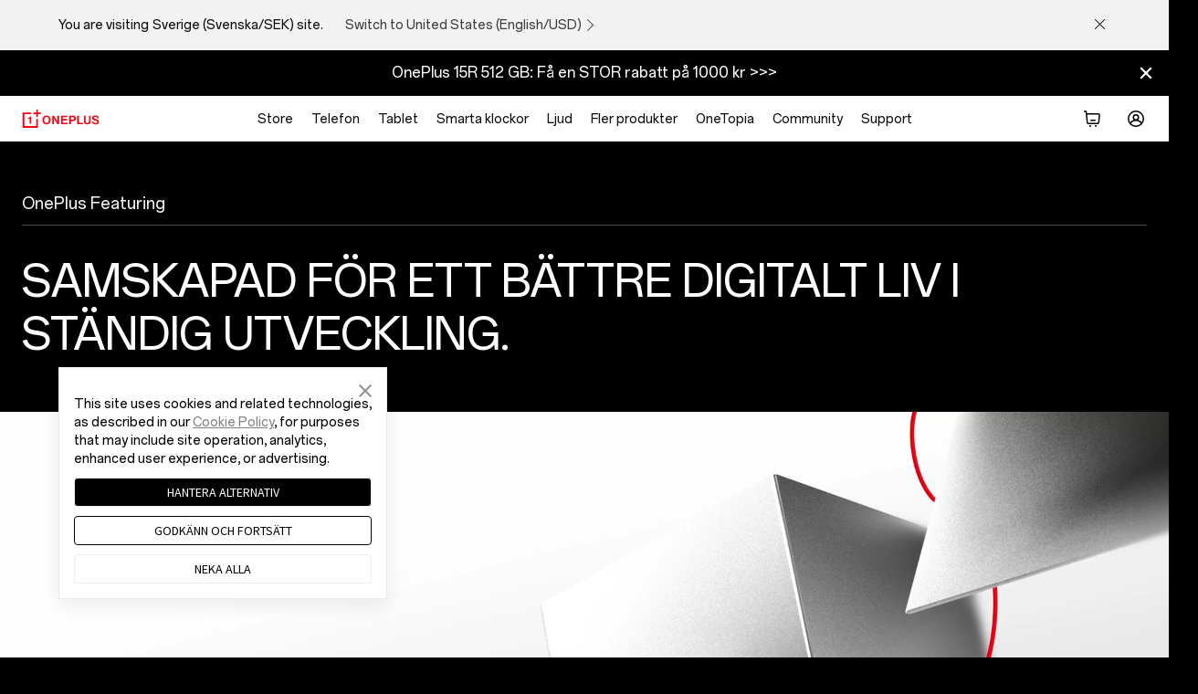

--- FILE ---
content_type: text/html
request_url: https://www.oneplus.com/se/oneplus-featuring
body_size: 43913
content:

<!DOCTYPE HTML>

<html lang="sv-SE" from="AEM:Oasis">
  <script>
    var isIE11 = (/Trident\/7\./).test(navigator.userAgent);
    if(isIE11) {
      var script = document.createElement('script');
      script.type = 'text/javascript';
      script.src = 'https://www.oneplus.com/content/dam/statics/oasis/js/polyfill.min.js';
      document.getElementsByTagName('head')[0].appendChild(script);
    }
  </script>
  <head>
    <meta charset="UTF-8"/>
    <title>
    OnePlus Featuring | OnePlus  - OnePlus (Sverige)
    </title>
    <meta name="keywords" content="OnePlus Featuring, Co-creation Platform, Innovative Products, User-driven, Digital life"/>
    <meta name="description" content="&#39;OnePlus Featuring&#39; - A platform strives to deliver co-created outcomes to every OnePlus user for a burdenless digital life. Subscribe now to stay top on the latest product information."/>
    
    <link rel="canonical" href="https://www.oneplus.com/se/oneplus-featuring"/>
    <link rel="alternate" hreflang="en-US" href="https://www.oneplus.com/us/oneplus-featuring"/>
    <link rel="alternate" hreflang="es-US" href="https://www.oneplus.com/us_es/oneplus-featuring"/>
    <link rel="alternate" hreflang="fr-CA" href="https://www.oneplus.com/ca_fr/oneplus-featuring"/>
    <link rel="alternate" hreflang="en-CA" href="https://www.oneplus.com/ca_en/oneplus-featuring"/>
    <link rel="alternate" hreflang="de-AT" href="https://www.oneplus.com/at/oneplus-featuring"/>
    <link rel="alternate" hreflang="nl-BE" href="https://www.oneplus.com/be_nl/oneplus-featuring"/>
    <link rel="alternate" hreflang="fr-BE" href="https://www.oneplus.com/be_fr/oneplus-featuring"/>
    <link rel="alternate" hreflang="en-BG" href="https://www.oneplus.com/bg/oneplus-featuring"/>
    <link rel="alternate" hreflang="en-HR" href="https://www.oneplus.com/hr/oneplus-featuring"/>
    <link rel="alternate" hreflang="el-CY" href="https://www.oneplus.com/cy_gr/oneplus-featuring"/>
    <link rel="alternate" hreflang="tr-CY" href="https://www.oneplus.com/cy_tr/oneplus-featuring"/>
    <link rel="alternate" hreflang="en-CZ" href="https://www.oneplus.com/cz/oneplus-featuring"/>
    <link rel="alternate" hreflang="da-DK" href="https://www.oneplus.com/dk/oneplus-featuring"/>
    <link rel="alternate" hreflang="en-EE" href="https://www.oneplus.com/ee/oneplus-featuring"/>
    <link rel="alternate" hreflang="fi-FI" href="https://www.oneplus.com/fi/oneplus-featuring"/>
    <link rel="alternate" hreflang="fr-FR" href="https://www.oneplus.com/fr/oneplus-featuring"/>
    <link rel="alternate" hreflang="de-DE" href="https://www.oneplus.com/de/oneplus-featuring"/>
    <link rel="alternate" hreflang="el-GR" href="https://www.oneplus.com/gr/oneplus-featuring"/>
    <link rel="alternate" hreflang="en-HU" href="https://www.oneplus.com/hu/oneplus-featuring"/>
    <link rel="alternate" hreflang="en-IE" href="https://www.oneplus.com/ie/oneplus-featuring"/>
    <link rel="alternate" hreflang="it-IT" href="https://www.oneplus.com/it/oneplus-featuring"/>
    <link rel="alternate" hreflang="en-LV" href="https://www.oneplus.com/lv/oneplus-featuring"/>
    <link rel="alternate" hreflang="en-LT" href="https://www.oneplus.com/lt/oneplus-featuring"/>
    <link rel="alternate" hreflang="fr-LU" href="https://www.oneplus.com/lu_fr/oneplus-featuring"/>
    <link rel="alternate" hreflang="de-LU" href="https://www.oneplus.com/lu_de/oneplus-featuring"/>
    <link rel="alternate" hreflang="en-MT" href="https://www.oneplus.com/mt/oneplus-featuring"/>
    <link rel="alternate" hreflang="nl-NL" href="https://www.oneplus.com/nl/oneplus-featuring"/>
    <link rel="alternate" hreflang="pl-PL" href="https://www.oneplus.com/pl/oneplus-featuring"/>
    <link rel="alternate" hreflang="en-PT" href="https://www.oneplus.com/pt/oneplus-featuring"/>
    <link rel="alternate" hreflang="en-RO" href="https://www.oneplus.com/ro/oneplus-featuring"/>
    <link rel="alternate" hreflang="es-ES" href="https://www.oneplus.com/es/oneplus-featuring"/>
    <link rel="alternate" hreflang="en-SK" href="https://www.oneplus.com/sk/oneplus-featuring"/>
    <link rel="alternate" hreflang="en-SI" href="https://www.oneplus.com/si/oneplus-featuring"/>
    <link rel="alternate" hreflang="sv-SE" href="https://www.oneplus.com/se/oneplus-featuring"/>
    <link rel="alternate" hreflang="en-GB" href="https://www.oneplus.com/uk/oneplus-featuring"/>
    <link rel="alternate" hreflang="en-IN" href="https://www.oneplus.in/oneplus-featuring"/>
    
    <meta name="template" content="campaign-page-template"/>
    <meta name="viewport" content="width=device-width, initial-scale=1"/>
    <meta name="referrer" content="no-referrer-when-downgrade"/>
    <meta http-equiv="Content-Security-Policy" content="upgrade-insecure-requests"/>

    <meta property="og:title" content="OnePlus Featuring | OnePlus"/>
    <meta property="og:description" content="&#39;OnePlus Featuring&#39; - A platform strives to deliver co-created outcomes to every OnePlus user for a burdenless digital life. Subscribe now to stay top on the latest product information."/>
    <meta property="og:url" content="https://www.oneplus.com/se/oneplus-featuring"/>
    <meta property="og:locale" content="sv-SE"/>
    <meta property="og:image" content="https://www.oneplus.com/content/dam/oasis/page/common/logo/OnePlus_Logo.png"/>
    <meta property="og:type" content="website"/>
    <meta property="og:site_name" content="OnePlus"/>
    
    


  
    
<link rel="stylesheet" href="/etc.clientlibs/oasis/clientlibs/clientlib-site.min.ACSHASH598d69c702a89b4fc4cc906db00dee61.css" type="text/css">





  
  
  
  
    <link rel="stylesheet" href="https://www.oneplus.com/content/dam/statics/oasis/font/aem-font/index-v3.css?version=v1"/>
  


  
  <link rel="icon" href="https://www.oneplus.com/content/dam/oasis/oneplus.ico" type="image/x-icon"/>
  <link rel="shortcut icon" href="https://www.oneplus.com/content/dam/oasis/oneplus.ico" type="image/x-icon"/>
  


  
    
<link rel="stylesheet" href="/etc.clientlibs/oasis/clientlibs/clientlib-campaign.min.ACSHASHd41d8cd98f00b204e9800998ecf8427e.css" type="text/css">






  <style>
    body, html{
        background-color:#000000;
    }
  </style>





                              <script>!function(e){var n="https://s.go-mpulse.net/boomerang/";if("False"=="True")e.BOOMR_config=e.BOOMR_config||{},e.BOOMR_config.PageParams=e.BOOMR_config.PageParams||{},e.BOOMR_config.PageParams.pci=!0,n="https://s2.go-mpulse.net/boomerang/";if(window.BOOMR_API_key="M4KEG-LG5GS-5FYCU-LKNFJ-XPFZT",function(){function e(){if(!o){var e=document.createElement("script");e.id="boomr-scr-as",e.src=window.BOOMR.url,e.async=!0,i.parentNode.appendChild(e),o=!0}}function t(e){o=!0;var n,t,a,r,d=document,O=window;if(window.BOOMR.snippetMethod=e?"if":"i",t=function(e,n){var t=d.createElement("script");t.id=n||"boomr-if-as",t.src=window.BOOMR.url,BOOMR_lstart=(new Date).getTime(),e=e||d.body,e.appendChild(t)},!window.addEventListener&&window.attachEvent&&navigator.userAgent.match(/MSIE [67]\./))return window.BOOMR.snippetMethod="s",void t(i.parentNode,"boomr-async");a=document.createElement("IFRAME"),a.src="about:blank",a.title="",a.role="presentation",a.loading="eager",r=(a.frameElement||a).style,r.width=0,r.height=0,r.border=0,r.display="none",i.parentNode.appendChild(a);try{O=a.contentWindow,d=O.document.open()}catch(_){n=document.domain,a.src="javascript:var d=document.open();d.domain='"+n+"';void(0);",O=a.contentWindow,d=O.document.open()}if(n)d._boomrl=function(){this.domain=n,t()},d.write("<bo"+"dy onload='document._boomrl();'>");else if(O._boomrl=function(){t()},O.addEventListener)O.addEventListener("load",O._boomrl,!1);else if(O.attachEvent)O.attachEvent("onload",O._boomrl);d.close()}function a(e){window.BOOMR_onload=e&&e.timeStamp||(new Date).getTime()}if(!window.BOOMR||!window.BOOMR.version&&!window.BOOMR.snippetExecuted){window.BOOMR=window.BOOMR||{},window.BOOMR.snippetStart=(new Date).getTime(),window.BOOMR.snippetExecuted=!0,window.BOOMR.snippetVersion=12,window.BOOMR.url=n+"M4KEG-LG5GS-5FYCU-LKNFJ-XPFZT";var i=document.currentScript||document.getElementsByTagName("script")[0],o=!1,r=document.createElement("link");if(r.relList&&"function"==typeof r.relList.supports&&r.relList.supports("preload")&&"as"in r)window.BOOMR.snippetMethod="p",r.href=window.BOOMR.url,r.rel="preload",r.as="script",r.addEventListener("load",e),r.addEventListener("error",function(){t(!0)}),setTimeout(function(){if(!o)t(!0)},3e3),BOOMR_lstart=(new Date).getTime(),i.parentNode.appendChild(r);else t(!1);if(window.addEventListener)window.addEventListener("load",a,!1);else if(window.attachEvent)window.attachEvent("onload",a)}}(),"".length>0)if(e&&"performance"in e&&e.performance&&"function"==typeof e.performance.setResourceTimingBufferSize)e.performance.setResourceTimingBufferSize();!function(){if(BOOMR=e.BOOMR||{},BOOMR.plugins=BOOMR.plugins||{},!BOOMR.plugins.AK){var n=""=="true"?1:0,t="",a="amjuhxaxzvm322lounsa-f-53c774039-clientnsv4-s.akamaihd.net",i="false"=="true"?2:1,o={"ak.v":"39","ak.cp":"1309350","ak.ai":parseInt("785223",10),"ak.ol":"0","ak.cr":9,"ak.ipv":4,"ak.proto":"h2","ak.rid":"128c463a","ak.r":38938,"ak.a2":n,"ak.m":"b","ak.n":"essl","ak.bpcip":"3.19.67.0","ak.cport":45452,"ak.gh":"23.55.170.143","ak.quicv":"","ak.tlsv":"tls1.3","ak.0rtt":"","ak.0rtt.ed":"","ak.csrc":"-","ak.acc":"","ak.t":"1768858468","ak.ak":"hOBiQwZUYzCg5VSAfCLimQ==L3R05MMfu5IFlDRsq/CtBC4rFa6jIFBdUeIfxzFhACYwQUJADxyoBm90IDvrbgYNeVI5xdzxFVdI4cwU+GiPC6NKaKz1j+gc91ryKlnBOjtwpx/+Y2fjaf26eBhi0YrMJVnW56rIp/awaSRK9L7uEAHi+jJvdGsJ/qm2ZB/TfLfo783L/5mbzFMd5ECHVBLUSfUuxK8DD5NyTDfivXj8OCuiBGnVeY84IIHjLtk6i7+29/QZU8b3laJ6cPOM4GrhWOhL9FwEEQ6lSuZdqyCimmgGDQTV0cqZEUh30zRz4FcxQovs1cQQjt1Fz8RTEWmGWwB5coSoGRuOy4A0PTBeKJeHlyDsn5ESQeLVc+VBPIu/R0PpUbktL2etskWaGLYVtX2qb36dXdm3AFTzEhFnrFfyMeQ0Qg8BLmIdHZ334uk=","ak.pv":"38","ak.dpoabenc":"","ak.tf":i};if(""!==t)o["ak.ruds"]=t;var r={i:!1,av:function(n){var t="http.initiator";if(n&&(!n[t]||"spa_hard"===n[t]))o["ak.feo"]=void 0!==e.aFeoApplied?1:0,BOOMR.addVar(o)},rv:function(){var e=["ak.bpcip","ak.cport","ak.cr","ak.csrc","ak.gh","ak.ipv","ak.m","ak.n","ak.ol","ak.proto","ak.quicv","ak.tlsv","ak.0rtt","ak.0rtt.ed","ak.r","ak.acc","ak.t","ak.tf"];BOOMR.removeVar(e)}};BOOMR.plugins.AK={akVars:o,akDNSPreFetchDomain:a,init:function(){if(!r.i){var e=BOOMR.subscribe;e("before_beacon",r.av,null,null),e("onbeacon",r.rv,null,null),r.i=!0}return this},is_complete:function(){return!0}}}}()}(window);</script></head>
  <body class="campaign-page base-page page basicpage op-lazyload ">
    
      <h1 class="visuallyhidden">OnePlus Featuring | OnePlus</h1>
    
    


    <script>
        window.DIGITAL_DATA = {
            pageInfo: {
                "pageTitle" : "OnePlus Featuring | OnePlus",
                "pageGroup" : "Other Page",
                "countryCode" : "se",
                "language" : "sv_SE",
                "deployArea" : "eu"
            }
        }
    </script>



    


    <script>(function(w,d,s,l,i){w[l]=w[l]||[];w[l].push({'gtm.start':
      new Date().getTime(),event:'gtm.js'});var f=d.getElementsByTagName(s)[0],
      j=d.createElement(s),dl=l!='dataLayer'?'&l='+l:'';j.async=true;j.src=
      'https://www.googletagmanager.com/gtm.js?id='+i+dl;f.parentNode.insertBefore(j,f);
    })(window,document,'script','dataLayer','GTM-5HW9RGK');</script>
    <noscript>
      <iframe src="https://www.googletagmanager.com/ns.html?id=GTM-5HW9RGK" height="0" width="0" style="display:none;visibility:hidden"></iframe>
    </noscript>





  <script>
    window.AJAX_OPTIONS = {
      timeout: 30000,
      tips: "Oops, the spaceship just got lost! We are trying to get it back to earth."
    }
  </script>


  
    
      <input type="hidden" id="_com_account" name="_com_account" value="https://account.oneplus.com"/>
    
      <input type="hidden" id="_in_account" name="_in_account" value="https://account.oneplus.in"/>
    
      <input type="hidden" id="_cn_account" name="_cn_account" value="https://account.oneplus.com/cn"/>
    
      <input type="hidden" id="_cn_host" name="_cn_host" value="https://www.oneplus.com/cn"/>
    
      <input type="hidden" id="_net_host" name="_net_host" value="https://www.oneplus.com"/>
    
      <input type="hidden" id="_india_host" name="_india_host" value="https://www.oneplus.in"/>
    
      <input type="hidden" id="client_id_levin" name="client_id_levin" value="e4d4fc7eb94249febb80ed7e64b7c035"/>
    
      <input type="hidden" id="link-home" name="link-home" value="https://www.oneplus.com/se/"/>
    
      <input type="hidden" id="link-user-center" name="link-user-center" value="https://www.oneplus.com/se/customer/info"/>
    
      <input type="hidden" id="mark-current-store" name="mark-current-store" value="se"/>
    
      <input type="hidden" id="xman-domain" name="xman-domain" value="https://storeapi-eu.oneplus.com/xman"/>
    
      <input type="hidden" id="domain_host_levin" name="domain_host_levin" value="https://levinapi-eu.oneplus.com/v2/api/router"/>
    
      <input type="hidden" id="client_id_levin" name="client_id_levin" value="e4d4fc7eb94249febb80ed7e64b7c035"/>
    
      <input type="hidden" id="currencySymbol" name="currencySymbol" value="kr"/>
    
      <input type="hidden" id="subscribe_list_id" name="subscribe_list_id" value="7a427be021"/>
    
      <input type="hidden" name="ga-event-category" id="ga-event-category" value="oneplus-featuring"/>
      <input type="hidden" id="local_price_format" name="local_price_format" value="%7B%22pattern%22%3A%22%25s%5Cu00a0kr%22%2C%22precision%22%3A2%2C%22requiredPrecision%22%3A2%2C%22decimalSymbol%22%3A%22%2C%22%2C%22groupSymbol%22%3A%22%5Cu00a0%22%2C%22groupLength%22%3A3%2C%22integerRequired%22%3A1%7D"/>
      <input type="hidden" id="mark-currency-format" name="mark-currency-format" value="%7B%22pattern%22%3A%22%25s%5Cu00a0kr%22%2C%22precision%22%3A2%2C%22requiredPrecision%22%3A2%2C%22decimalSymbol%22%3A%22%2C%22%2C%22groupSymbol%22%3A%22%5Cu00a0%22%2C%22groupLength%22%3A3%2C%22integerRequired%22%3A1%7D"/>
      <input type="hidden" id="_current_store" name="_current_store" value="se"/>
      <input type="hidden" id="deploy-area" name="deploy-area" value="eu"/>
      <input type="hidden" id="mallapi-domain" name="mallapi-domain" value="https://mallapi-eu.oneplus.com/v2/api/router"/>
      <input type="hidden" id="accountapi-domain" name="accountapi-domain" value="https://accountapi-eu.oneplus.com"/>
      <input type="hidden" id="member-domain" name="member-domain" value="https://memberapi-eu.oneplus.com"/>
      <input type="hidden" name="mark-currency-code" id="mark-currency-code" value="SEK"/>
      <input type="hidden" name="bag-cart-products" id="bag-cart-products" value="https://storeapi-eu.oneplus.com/xman/cart/index"/>
      <input type="hidden" name="link-sign-in" id="link-sign-in" value="https://storeapi-eu.oneplus.com/xman/user/ac-login"/>
      <input type="hidden" id="review_host" name="review_host" value="https://reviewapi-eu.oneplus.com"/>
      
      <input type="hidden" id="captcha_app_id" name="captcha_app_id" value="add491eacf9c3ac70368281dd4b7df86"/>
      <input type="hidden" id="finger-print-url" name="finger-print-url" value="https://bsp-di-fr.heytapmobile.com/v1/js/d"/>
      <input type="hidden" id="finger-print-appId" name="finger-print-appId" value="f95c1e78b0ae4d0189a65de1ce878d65"/>
      <input type="hidden" id="mallapi-rcc-domain" name="mallapi-rcc-domain" value="https://mallapi-eu.oneplus.com/v2/api/rest"/>
    


  


  <div vue-comp="header-common" class="" v-cloak>
  <!-- 问卷统一入口 -->
  <slide-question v-if="showQuestion || showHotjarQuestion" :question-data="questionData" @close-question="closeQuestion">

  </slide-question>

  <bar-store-confirm class="hidden-in-bbs-app hidden-in-heytap-app hidden-in-store-app hidden-in-member-app"></bar-store-confirm>

  <!-- S ribbon -->
  <bar-hint class="hidden-in-bbs-app hidden-in-heytap-app hidden-in-store-app hidden-in-member-app">
    <p class="text-white" slot="rich"></p>
    <p class="text-white" slot="compact"></p>
  </bar-hint>
  <!-- E ribbon -->
  <div class="floating-layer" v-if="isShowFloating">
    <!-- 客服浮窗 -->
    <online-chat class="hidden-in-store-app hidden-in-heytap-app hidden-in-member-app"></online-chat>
    <!-- 下载浮窗 -->
    
  </div>

  <one-dialog ref="errMsg" class-name="err-msg">{{errMsg}}</one-dialog>
</div>

  <header>

<div vue-comp="headerV3" v-cloak>
  <div class="hidden-in-store-app hidden-in-member-app hidden-in-heytap-app">
    <header id="header-v3" class="header-v3 nav-opacity">
      <div :class="['top-header', {'fixed' : isXsMenu}]">
        <div class="nav">
          <!-- S logo -->
          <div class="nav-logo logo">
            <transition name="xsLogo-fade">
              <a href="https://www.oneplus.com/se/" @click="ga4Event({button_name:'Oneplus Logo', function_type:'back to homepage'}, 'function_entry')" v-show="!productMenuFlag">
                <svg class="ico svg-icon" xmlns="http://www.w3.org/2000/svg" viewBox="0 0 103 24">
                  <path fill-rule="evenodd" clip-rule="evenodd" d="M.998 3.75V24h20.25V12.438h-2.25v9.312H3.248V6h9.313V3.75H.998zM18.996 0v3.75h-3.75V6h3.75v3.75h2.25V6h3.75V3.75h-3.75V0h-2.25z"></path>
                  <path fill-rule="evenodd" clip-rule="evenodd" d="M12.56 18.75V8.875h-2c0 .68-.229 1.192-.576 1.496-.362.304-.911.441-1.548.441h-.25v1.626h2.124v6.312h2.25zm23.264-5.087c0-2.278-1.023-4.046-3.116-4.046s-3.163 1.768-3.163 4.046c0 2.263 1.07 4.031 3.163 4.031s3.116-1.768 3.116-4.03zm-8.642 0c0-3.41 2.14-5.942 5.511-5.942 3.372 0 5.496 2.533 5.496 5.942 0 3.41-2.124 5.927-5.496 5.927-3.37 0-5.511-2.517-5.511-5.927zm12.986-5.719h2.349l3.802 6.357c.367.62.798 1.593.798 1.593h.033s-.064-1.18-.064-1.976V7.944h2.284v11.39h-2.236l-3.899-6.292c-.367-.605-.814-1.577-.814-1.577h-.032s.064 1.195.064 1.991v5.879h-2.285V7.944zm11.836 0h8.403v1.943h-6.086v2.55h5.336v1.895H54.32v3.075h6.134v1.928h-8.451V7.944zm13.086 5.385h2.396c1.214 0 1.853-.67 1.853-1.705 0-1.067-.67-1.673-1.82-1.673h-2.43v3.378zm-2.4-5.385h5.017c1.326 0 2.316.382 2.987 1.068.64.653 1.023 1.545 1.023 2.596 0 2.15-1.422 3.6-3.818 3.6h-2.812v4.127h-2.396V7.945zm10.74 0h2.316v9.463h5.368v1.928H73.43V7.944zm8.912 7.726V7.945h2.317v7.727c0 1.178.59 2.007 2.14 2.007 1.47 0 2.157-.86 2.157-2.039V7.944h2.317v7.727c0 2.437-1.502 3.855-4.425 3.855-2.956 0-4.506-1.386-4.506-3.855zm10.56.144h2.269c.16 1.37.942 1.912 2.572 1.912 1.182 0 2.22-.414 2.22-1.466 0-1.115-1.085-1.338-2.827-1.736-2.045-.462-3.914-1.004-3.914-3.378 0-2.246 1.837-3.409 4.377-3.409 2.573 0 4.234 1.258 4.41 3.553h-2.221c-.128-1.148-1.022-1.721-2.205-1.721-1.246 0-2.06.526-2.06 1.338 0 .924.798 1.195 2.492 1.562 2.348.51 4.265 1.067 4.265 3.52 0 2.31-1.869 3.6-4.44 3.6-3.1 0-4.858-1.37-4.938-3.775z"></path>
                </svg>
              </a>
            </transition>
            <transition name="xsBack-fade">
              <div v-show="productMenuFlag" class="go-back" @click="goBack">
                <svg class="ico svg-icon" viewBox="0 0 20 20">
                  <path clip-rule="evenodd" d="M13 10.41l-5.25 5.506-.861-.905L11.667 10 6.889 4.988l.861-.905L13 9.589c.22.226.22.594 0 .821z"></path>
                </svg>
              </div>
            </transition>
          </div>
          <!-- E logo -->

          <!-- S PC product nav -->
          <div class="nav-center">
            <ul v-if="headerData && headerData.productItems && headerData.productItems.length > 0">
              <template v-for="(item, k) in headerData.productItems">
                <li v-if="(isDtbMode && Number(item.isDtb)) || (!isDtbMode && !Number(item.isDtb)) || item.navType == 'commonNav'" class="first-product" :class="item.navStyle" @mouseenter="showSecondMenu(k, $event, item.nav)" @mouseleave="showSecondMenu(-1, $event)">
                  <a @click="ga4Event({level: 'first',nav_group: 'none',nav_name: item.navItem})" class="font-body-md first-product-name black95" :target="item.navNewPage" :href="initLink(item.navItemLink)">{{item.nav}}</a>

                  <!-- S PC二级导航 -->
                  <transition name="nav-fade">
                    <template v-if="(item.leftItems && item.leftItems.length > 0) || (item.rightItems && item.rightItems.length > 0)">
                      <nav :class="['product-list', {'nav-show': navIndex == k}]" v-show="navIndex == k">
                        <div class="product-box">
                          <!-- S 二级导航左边产品部分 -->
                          <div class="list-left">
                            <div class="list-left-box list-box">
                              <!-- 大标题 -->
                              <a @click="ga4Event({nav_group:item.nav, method:'Big Title', nav_name:item.leftTitle, level: 'second', position: 'Left'})" v-if="item.leftTitle" :href="initLink(item.secondTitleLink)" class="list-title font-subheading-md">{{item.leftTitle}}
                                <svg class="icon svg-icon arrow-icon" viewBox="0 0 20 20">
                                  <g clip-path="url(#icon-arrow-right-simple_clip0_430_12888)">
                                    <path d="M15.19 10.75H2v-1.5h13.19l-4.72-4.72 1.06-1.06L18.06 10l-6.53 6.53-1.06-1.06 4.72-4.72z"></path>
                                  </g>
                                  <defs>
                                    <clipPath id="icon-arrow-right-simple_clip0_430_12888">
                                      <path d="M0 0h20v20H0z"></path>
                                    </clipPath>
                                  </defs>
                                </svg>
                              </a>

                              <!-- 产品列表 -->
                              <div v-for="list in item.leftItems" class="product-series">
                                <a @click="ga4Event({nav_group:item.nav, method:list.title, nav_name:item.leftTitle, level: 'second', position: 'Left'})" :href="initLink(list.titleLink)" :class="[list.subItem && list.subItem.length > 0 ? 'font-note-sm black55' : 'emptyList font-body-md black95', 'product-series-title']">{{list.title}}</a>
                                <ul v-if="list.subItem && list.subItem.length > 0" class="product-series-main">
                                  <li v-for="product in list.subItem">
                                    <a @click="ga4Event({nav_group:item.nav, method:list.title, nav_name:product.name, level: 'second', position: 'Left'})" :href="initLink(product.link)" :target="product.newPage">
                                      <div class="img-box" v-if="product.img">
                                        <img class="op-lazyload" :data-src-2x="product.img" alt=""/>
                                      </div>
                                      <div class="product-name font-body-md black95">{{product.name}}</div>
                                      <div v-if="product.tag" class="product-tag font-note-xs">{{product.tag}}</div>
                                    </a>
                                  </li>
                                </ul>
                              </div>
                            </div>
                          </div>
                          <!-- E 二级导航左边产品部分 -->

                          <!-- S 二级导航右边文字链部分 -->
                          <div :class="['list-right', {'list-right-empty': !item.rightTitle && !item.rightItems && !headerData.appDownload}]">
                            <div class="list-right-box list-box">
                              <!-- 大标题 -->
                              <a @click="ga4Event({nav_group:item.nav, method:'Big Title', nav_name:item.rightTitle, level: 'second', position: 'Right'})" v-if="item.rightTitle" class="font-body-md black95" :href="initLink(item.titleLink)">{{item.rightTitle}}</a>

                              <!-- 文字链列表 -->
                              <div v-for="link in item.rightItems" class="link-series">
                                <p v-if="link.title" class="font-note-sm black55">{{link.title}}</p>
                                <ul v-if="link.subItem && link.subItem.length > 0">
                                  <li v-for="subLink in link.subItem">
                                    <a @click="ga4Event({nav_group:item.nav, method:subLink.text, nav_name:link.title, level: 'second', position: 'Right'})" class="font-body-md black95" :href="initLink(subLink.textLink)" :target="subLink.newPage">{{subLink.text}}</a>
                                  </li>
                                </ul>
                              </div>

                              <!-- app下载 -->
                              <div class="app-download" v-if="headerData.appDownload">
                                <a @click="ga4Event({nav_group:item.nav, method:'Get APP', nav_name:headerData.appDownload, level: 'second', position: 'Right'})" class="font-body-md black95" :href="initLink(headerData.appDownloadLink)" :target="headerData.appDownloadnewpage">{{headerData.appDownload}}
                                  <svg class="icon svg-icon arrow-icon" viewBox="0 0 20 20">
                                    <g clip-path="url(#icon-arrow-right-simple_clip0_430_12888)">
                                      <path d="M15.19 10.75H2v-1.5h13.19l-4.72-4.72 1.06-1.06L18.06 10l-6.53 6.53-1.06-1.06 4.72-4.72z"></path>
                                    </g>
                                    <defs>
                                      <clipPath id="icon-arrow-right-simple_clip0_430_12888">
                                        <path d="M0 0h20v20H0z"></path>
                                      </clipPath>
                                    </defs>
                                  </svg>
                                </a>
                              </div>
                            </div>
                          </div>
                          <!-- E 二级导航右边文字链部分 -->
                        </div>
                      </nav>
                    </template>
                  </transition>
                  <!-- E PC二级导航 -->
                </li>
              </template>
            </ul>
          </div>
          <!-- E PC product nav -->

          <!-- S nav right -->
          <ul class="nav-right">
            <!-- S 搜索 -->
            <template v-if="!isDtbMode && Number(headerData.searchDisplay)">
              <transition name="xsMenu-fade">
                <li v-show="!isXsMenu" class="header-search" @mouseenter="getSearchInfo(1)" @mouseleave="getSearchInfo(0)">
                  <a @click="getSearchInfo(1, true)">
                    <svg class="svg-icon ico-header-search" xmlns="http://www.w3.org/2000/svg" width="24" height="24" viewBox="0 0 24 24" fill="none">
                      <path fill-rule="evenodd" clip-rule="evenodd" d="M16.6918 10.8959C16.6918 14.0969 14.0969 16.6918 10.8959 16.6918C7.69492 16.6918 5.1 14.0969 5.1 10.8959C5.1 7.69492 7.69492 5.1 10.8959 5.1C14.0969 5.1 16.6918 7.69492 16.6918 10.8959ZM15.5294 16.6608C14.2616 17.6812 12.6501 18.2918 10.8959 18.2918C6.81127 18.2918 3.5 14.9806 3.5 10.8959C3.5 6.81127 6.81127 3.5 10.8959 3.5C14.9806 3.5 18.2918 6.81127 18.2918 10.8959C18.2918 12.6501 17.6812 14.2616 16.6608 15.5294L20.5011 19.3697L19.3697 20.5011L15.5294 16.6608Z" fill="black"/>
                    </svg>
                  </a>

                  <!-- S 搜索弹窗 -->
                  <div class="search-card" :class="searchFocused ? 'active' : '' ">
                    <one-search ref="searchInput" v-if="searchInit" @submit="searchWord" focused-on @cancel="cancelXsSearch"></one-search>
                  </div>
                  <!-- E 搜索弹窗 -->
                </li>
              </transition>
            </template>
            <!-- E 搜索 -->

            <!-- S 购物车 -->
            <template v-if="!isDtbMode && Number(headerData.cartDisplay)">
              <transition name="xsMenu-fade">
                <li v-show="!isXsMenu" :class="['mini-cart', {'active': showMiniCart}]" @mouseenter="fetchCartInfo" @mouseleave="closeMiniCart" ref="shopBag">
                  <a :class="{'active': showMiniCart}" @click="clickMiniCart">
                    <svg class="ico svg-icon ico-cart show-number" viewBox="0 0 24 24" fill="none">
                      <path d="M3 4.75h1.825l.588 5.588.557 5.852A2 2 0 007.961 18h10.077a2 2 0 001.991-1.81l.762-8A2 2 0 0018.801 6H7.198c-.254 0-.497.047-.72.134L6.246 3.92a.75.75 0 00-.746-.67H3v1.5zm4.214 8.675l.032-.004-.34-3.233-.204-2.14a.5.5 0 01.497-.548H18.8a.5.5 0 01.498.547l-.762 8a.5.5 0 01-.498.453H7.961a.5.5 0 01-.497-.453l-.25-2.622z"></path>
                      <path d="M10 13.75a.75.75 0 01.75-.75h4.5a.75.75 0 010 1.5h-4.5a.75.75 0 01-.75-.75zM11 20a1 1 0 11-2 0 1 1 0 012 0zm6 0a1 1 0 11-2 0 1 1 0 012 0z"></path>
                    </svg>
                    <span class="red-dot font-note-xs" v-if="cart.itemNum && cart.itemNum > 0">{{cart.itemNum}}</span>
                  </a>

                  <!-- mini购物车-S  -->
                  <div :class="['cart-warper', {'active': showMiniCart}]">
                    <nav class="basket-info-nav">
                      <div class="basket-main">
                        <div class="cart-items-placeholder" v-if="cart.loading">
                          <one-spinner></one-spinner>
                          <div class="loading-text">{{searchData.loading}}</div>
                        </div>
                        <div v-else class="minicart-container" :class="{'empty-cart':!(cart.cartGoods && cart.cartGoods.length)}">
                          <ul class="cart-products" v-if="cart.cartGoods && cart.cartGoods.length && !cart.loading">
                            <li v-for="(item,index) in cart.cartGoods" class="products-link" :class="{'gift-item': item.buyType == 2}">
                              <a :href="item.urlPath">
                                <div class="cart-item-warper">
                                  <div class="cart-item-td td-image">
                                    <span class="image-placeholder">
                                      <img :src="clipImage(item.imageUrl, '160x160')" :srcset="item.imageUrl+ ' 1x,' + item.imageUrl+ ' 2x'" :alt="item.displayName"/>
                                    </span>
                                  </div>
                                  <div class="cart-item-info">
                                    <span class="main-item-warper">
                                      <div class="main-item">
                                        <!-- 商品名称 -->
                                        <div class="cart-item-name">
                                          <!-- 商品名 -->
                                          <div class="font-body-md">
                                            <template v-if="item.attachment && item.attachment.productDisplayName">{{item.attachment.productDisplayName}}</template>
                                            <template v-else>{{item.displayName}}</template>
                                            <!-- 赠品标签 -->
                                            <span class="tag-gift-tag font-note-xs" v-if="item.buyType == 2">{{searchData.gift}}</span>
                                          </div>
                                          <!-- 商品选型 -->
                                          <template v-for="option in item.attachment.skuSelectOptions">
                                            <span class="item-attr font-note-sm">{{option.optLabel}}</span>
                                          </template>
                                        </div>
                                        <!-- 价格信息 -->
                                        <div class="item-price-info no-wrap font-note-sm">
                                          <span class="now-price">{{formatCurrency(item.nowPrice)}}</span>
                                          <span class="item-qty">
                                            x {{item.skuCount}}
                                          </span>
                                        </div>
                                      </div>
                                    </span>
                                    <span v-for="childItem in item.childItems" v-if="childItem.buyType == 2 || childItem.itemType == 4" class="cart-sku-gift-item">
                                      <div class="cart-item-name font-body-md">
                                        <span>{{childItem.displayName}}</span>
                                        <!-- 赠品标签 -->
                                        <span v-if="childItem.buyType == 2" class="tag-gift-tag font-note-xs">{{searchData.gift}}</span>
                                        <!-- 保险标签 -->
                                        <span v-else-if="childItem.itemType == 4" class="font-note-xs tag-gift-tag">{{searchData.insurance}}</span>
                                      </div>
                                      <span class="item-price-info no-wrap font-note-sm">
                                        <span v-if="childItem.buyType == 2" class="now-price">{{searchData.free}}</span>
                                        <span v-else-if="childItem.itemType == 4" class="now-price">{{formatCurrency(childItem.nowPrice)}}</span>
                                        <span class="item-qty">x {{childItem.skuCount}}</span>
                                      </span>
                                    </span>
                                    <!-- 以旧换新 -->
                                    <span v-if="item.evaluateOrder" class="cart-sku-gift-item" :class="item.evaluateOrder && item.evaluateOrder.evaluationIsExpired?'expired':''">
                                      <div class="cart-item-name font-body-md">
                                        <span>{{searchData.exchangeProgram}}</span>
                                        <span class="tag-gift-tag font-note-xs expired-tag">{{searchData.expired}}</span>
                                      </div>
                                      <span class="item-price-info no-wrap font-note-sm">
                                        <span class="now-price">-{{formatCurrency(item.evaluateOrder.evaluateTotalPrice)}}</span>
                                      </span>
                                    </span>
                                  </div>
                                </div>
                              </a>
                            </li>
                          </ul>

                          <!-- 购物车为空 -->
                          <div class="cart-no-products" v-if="cart.cartGoods && !cart.cartGoods.length && !cart.loading">
                            <div class="text-container font-body-lg">
                              <p v-if="!cart.showError">
                                {{searchData.emptyCart}}
                              </p>
                              <p v-if="cart.showError">
                                {{searchData.oopsText}}
                              </p>
                            </div>
                            <div class="icon-container">
                              <svg class="ico svg-icon ico-shop-bag" viewBox="0 0 120 120" fill="none">
                                <path d="M35.25 46.517a1.03 1.03 0 011.022-1.165h57.517a1.03 1.03 0 011.022 1.165l-4.148 31.54a1.03 1.03 0 01-1.021.897H40.419a1.03 1.03 0 01-1.022-.896L35.25 46.517z" stroke="#000" stroke-width="1.237"></path>
                                <path d="M15 36.358h11.872a3.092 3.092 0 013.066 2.689l6.726 51.065a3.092 3.092 0 003.065 2.688h48.04" stroke="#000" stroke-width="1.237"></path>
                                <ellipse cx="77.235" cy="96.354" rx="2.826" ry="2.955" stroke="#000" stroke-width="1.237"></ellipse>
                                <ellipse cx="52.055" cy="96.354" rx="2.826" ry="2.955" stroke="#000" stroke-width="1.237"></ellipse>
                                <path d="M39.4 76.6h-4.803m-3.354-26.214h4.625" stroke="#000" stroke-width="1.237"></path>
                                <path d="M29.701 40.413h-13.47a1.03 1.03 0 01-1.03-1.031v-3.594M36.2 89h50.37c.569 0 1.03.462 1.03 1.031v3.37M35.868 50.334h58.496" stroke="#000" stroke-width=".618"></path>
                                <path opacity=".45" d="M55.35 53.317l-11.774 10.19L56.03 77.895l11.773-10.19L55.35 53.316zm19.691 3.034l9.132 5.51-9.361 16.073-9.14-5.276 9.369-16.307zm-7.827 7.195a4.625 4.625 0 100-9.25 4.625 4.625 0 000 9.25z" stroke="#F50514" stroke-width=".412" stroke-miterlimit="10" stroke-linecap="round" stroke-dasharray="0.82 0.82"></path>
                                <circle cx="65.11" cy="31" r="11" stroke="#F50514" stroke-width=".412" stroke-linecap="round" stroke-dasharray="1.24 1.24"></circle>
                                <path d="M65.621 29.477c.535-.366 1.037-.76 1.037-1.554 0-.633-.308-1.613-1.619-1.613-1.31 0-1.555.996-1.634 1.534h-1.33c0-1.091.682-2.705 2.93-2.705 2.009 0 2.98 1.282 2.98 2.8 0 1.392-.808 2.01-1.36 2.39-.777.538-1.343.934-1.343 1.994v.98h-1.327V32.29c0-1.643.955-2.322 1.666-2.813zm-1.86 6.018c0-.252.101-.493.284-.671a.983.983 0 011.373 0c.183.178.285.42.285.671a.939.939 0 01-.285.672.983.983 0 01-.687.277.983.983 0 01-.686-.278.939.939 0 01-.285-.67z" fill="#F50514"></path>
                              </svg>
                            </div>
                            <div class="cart-free-limit free-text font-body-md">
                              <span>
                                {{searchData.youAre}}
                                <span class="shipping-fee" v-if="cart.cartGoods && cart.cartGoods.length">{{freeShippingPrice}}</span>
                                <span v-else class="shipping-fee">850 kr</span>
                                {{searchData.freeShipping}}
                              </span>
                            </div>
                          </div>
                        </div>
                      </div>

                      <div class="cart-info" v-if="!cart.loading && !isEmptyCart">
                        <div class="cart-link" v-if="!cart.showError">
                          <div class="text">
                            <div class="total-price font-body-lg">
                              <span class="label">{{searchData.total}}</span>
                              <span class="value">{{formatCurrency(cart.totalPrice)}}</span>
                            </div>
                            <div class="gifts-tips" v-if="cart.giftsTips">{{searchData.freeGift}}</div>
                          </div>
                          <div class="cart-free-limit font-note-sm" v-if="!cart.loading">
                            <span v-if="cart.freeShopping">{{searchData.getGift}}</span>
                            <span v-else>
                              {{searchData.youAre}}
                              <span class="shipping-fee" v-if="cart.cartGoods && cart.cartGoods.length">{{freeShippingPrice}}</span>
                              <span v-else class="shipping-fee">850 kr</span>
                              {{searchData.freeShipping}}
                            </span>
                          </div>
                          <div class="buttons">
                            <div class="item">
                              <a @click="ga4Event({button_name:searchData.checkCart, function_type: 'Shopping cart'}, 'function_entry')" class="new-button new-button--secondary btn-text full-width is-block" :href="initLink('/jcart?from=mini_cart')">{{searchData.checkCart}}</a>
                            </div>
                            <div class="item">
                              <a @click="ga4Event({button_name:searchData.checkout, function_type: 'Shopping cart'}, 'function_entry')" class="new-button new-button--primary btn-text full-width is-block" :href="initLink('/checkout/onepage?from=mini_cart/')" @click.prevent="checkGift">{{searchData.checkout}}</a>
                            </div>
                          </div>
                        </div>
                      </div>
                    </nav>
                  </div>
                  <!-- mini购物车-E -->
                </li>
              </transition>
            </template>
            <!-- E 购物车 -->

            <!-- S 移动端汉堡按钮 -->
            <li class="menu-icon">
              <a @click="showMenu" :class="{'show-menu': isXsMenu}">
                <i class="icon-show-menu"></i>
              </a>
            </li>
            <!-- E 移动端汉堡按钮 -->

            <!-- S 个人信息 -->
            <li v-if="Number(headerData.accountDisplay)" class="header-info" @mouseenter="showUserInfo(1)" @mouseleave="showUserInfo(0)">
              <a @click="goUserIconLogin({button_name:'Account center', function_type:'entry'}, 'function_entry')">
                <img class="pc-user-img" v-if="user.signedIn && user.avatar" :src="user.avatar" alt="Avatar"/>
                <svg v-else class="ico svg-icon ico-user" viewBox="0 0 24 24">
                  <path fill-rule="evenodd" clip-rule="evenodd" d="M4.5 12a7.5 7.5 0 1015 0 7.5 7.5 0 00-15 0zM3 12a9 9 0 1018 0 9 9 0 00-18 0z"></path>
                  <path fill-rule="evenodd" clip-rule="evenodd" d="M12 12.535a2 2 0 100-4 2 2 0 000 4zm0 1.5a3.5 3.5 0 100-7 3.5 3.5 0 000 7z"></path>
                  <path d="M18.063 18.651a6.502 6.502 0 00-12.126 0 9.058 9.058 0 01-1.105-1.207A8 8 0 0112 13a8 8 0 017.168 4.443c-.331.436-.701.84-1.105 1.208z"></path>
                </svg>
              </a>

              <div class="user-info-pc">
                <div class="user-info-box">
                  <!-- dtb模式下 小标题 -->
                  <div class="user-info-dtb-title font-note-sm" v-if="isDtbMode">
                    {{searchData.onePlusBusiness}}
                  </div>

                  <!-- 登陆注册栏 -->
                  <div class="sigin-box">
                    <a :class="['user-img', {'user-img-dtb': isDtbMode || user.isMembership}]" @click="goUserIconLogin({function_type: 'entry', button_name: 'Account center'}, 'function_entry')">
                      <img v-if="user.signedIn && user.avatar" :src="user.avatar" alt="Avatar"/>
                      <img v-else class="op-lazyload" data-src-2x="https://image01.oneplus.net/shop/202207/12/1-M00-3D-6B-rB8LB2LM696ARA9oAAACNk-7O5M305.svg" alt="Avatar"/>
                      <span v-if="isDtbMode" class="user-dtb"></span>
                      <span v-else-if="user.isMembership" class="user-membership">
                        <svg class="ico ico-membership" fill="none" viewBox="0 0 16 16">
                          <path d="M0 8a8 8 0 1116 0A8 8 0 110 8z" fill="#fff"></path>
                          <path fill-rule="evenodd" clip-rule="evenodd" d="M8 2a6 6 0 100 12A6 6 0 008 2zm3.292 9.382a4.724 4.724 0 01-6.674 0 4.724 4.724 0 010-6.674 4.724 4.724 0 016.674 0 4.724 4.724 0 010 6.674z" fill="#F50514"></path>
                          <path fill-rule="evenodd" clip-rule="evenodd" d="M8 4.657a3.342 3.342 0 10-.001 6.685 3.342 3.342 0 000-6.685zm-.025 5.406a2.04 2.04 0 01-2.04-2.04 2.04 2.04 0 012.04-2.038 2.04 2.04 0 012.039 2.039 2.041 2.041 0 01-2.04 2.039z" fill="#F50514"></path>
                        </svg>
                      </span>
                    </a>

                    <div class="user-sigin">
                      <p class="font-body-md black95">{{user.signedIn ? user.name : searchData.welcome}}</p>
                      <p v-if="!user.signedIn" class="sigin font-body-md">
                        <a href="javascript:void(0)" @click="goUserIconLogin({module:searchData.signUp,button_name: 'Entry'},'account_setting')">{{searchData.signUp}}</a>
                        <i></i>
                        <a href="javascript:void(0)" @click="goUserIconLogin({module:searchData.signIn,button_name: 'Entry'},'account_setting')">{{searchData.signIn}}</a>
                      </p>
                      <p v-else class="font-body-md sigin">
                        <a href="javascript:void(0)" @click="userSignOut({module:searchData.signOut,button_name: 'Entry'},'account_setting')">{{searchData.signOut}}</a>
                      </p>
                    </div>
                  </div>

                  <!-- 个人信息弹窗快捷入口栏 -->
                  <div class="user-menu">
                    <ul>
                      <li>
                        <a @click="ga4Event({function_type:'Account center', button_name: searchData.order}, 'function_entry')" :href="user.signedIn ? initLink('/sales/order/history?from=head') : 'https://www.oneplus.com/se/check-order?from=head'">
                          <div class="img-box">
                            <img class="op-lazyload" data-src-2x="https://image01-in.oneplus.net/shop/202206/14/1-M00-3D-46-rB8LB2KoUleAUUNsAAABv1Ho6hY193.svg" alt=""/>
                            <span class="font-body-md black95">{{searchData.order}}</span>
                          </div>

                          <svg class="ico svg-icon" viewBox="0 0 20 20">
                            <path clip-rule="evenodd" d="M13 10.41l-5.25 5.506-.861-.905L11.667 10 6.889 4.988l.861-.905L13 9.589c.22.226.22.594 0 .821z"></path>
                          </svg>
                        </a>
                      </li>
                      <li>
                        <a @click="ga4Event({function_type:'Account center', button_name: searchData.account}, 'function_entry')" :href="initLink('/customer/info?from=head')">
                          <div class="img-box">
                            <img class="op-lazyload" data-src-2x="https://image01-in.oneplus.net/shop/202206/09/1-M00-3C-FD-rB8LB2KhoROAB5tdAAAEVeKlMcI807.svg" alt=""/>
                            <span class="font-body-md black95">{{searchData.account}}</span>
                          </div>

                          <svg class="ico svg-icon" viewBox="0 0 20 20">
                            <path clip-rule="evenodd" d="M13 10.41l-5.25 5.506-.861-.905L11.667 10 6.889 4.988l.861-.905L13 9.589c.22.226.22.594 0 .821z"></path>
                          </svg>
                        </a>
                      </li>
                      <li class="nav-badge nav-badge-mo" v-if="Number(headerData.achievementDisplay)">
                        <a @click="ga4Event({function_type:'Account center', button_name: searchData.achievement}, 'function_entry')" class="user-menu-item font-body-md" :href="initLink('/rcc/badge?from=head')">
                          <div class="img-box">
                            <img class="op-lazyload" data-src-2x="https://image01.oneplus.net/shop/202311/15/1-M00-48-89-CkvTlmVUbrqAHXt3AAAFepATGcY166.svg" alt=""/>
                            <span class="font-body-md black95">{{searchData.achievement}}</span>
                          </div>

                          <div class="nav-badge-right">
                            <div class="badge-icon">
                              <img class="op-lazyload" v-for="item in badgeList" :data-src-2x="item" alt=""/>
                            </div>

                            <svg class="ico svg-icon" viewBox="0 0 20 20">
                              <path clip-rule="evenodd" d="M13 10.41l-5.25 5.506-.861-.905L11.667 10 6.889 4.988l.861-.905L13 9.589c.22.226.22.594 0 .821z"></path>
                            </svg>
                          </div>
                        </a>
                      </li>
                      <template v-if="headerData && headerData.membersItems" v-for="data in headerData.membersItems">
                        <li v-if="(Number(data.isDtb) && isDtbMode) || (!isDtbMode && !Number(data.isDtb))">
                          <a @click="ga4Event({function_type:'Account center', button_name: data.title}, 'function_entry')" :href="initLink(data.link)" :target="data.newPage">
                            <div class="img-box">
                              <img class="op-lazyload" :data-src-2x="data.icon || 'https://image01.oneplus.net/shop/202206/17/1-M00-3D-5A-rB8bwmKsMNiAJlS1AAADtHsnzMM635.svg'" alt=""/>
                              <span class="font-body-md black95">{{data.title}}</span>
                            </div>

                            <svg class="ico svg-icon" viewBox="0 0 20 20">
                              <path clip-rule="evenodd" d="M13 10.41l-5.25 5.506-.861-.905L11.667 10 6.889 4.988l.861-.905L13 9.589c.22.226.22.594 0 .821z"></path>
                            </svg>
                          </a>
                        </li>
                      </template>
                    </ul>
                  </div>

                  <!-- dtb 切换模式 -->
                  <div v-if="hasDtbAuth">
                    <div class="dtb-switch-mode font-note-sm flex" @click="switchDtbMode">{{isDtbMode ? searchData.personalMode : searchData.businessMode}}</div>
                  </div>
                </div>
              </div>
            </li>
            <!-- E 个人信息 -->
          </ul>
          <!-- E nav right -->
        </div>

        <!-- S 移动端菜单栏 -->
        <transition name="xsNav-fade">
          <div v-show="isXsMenu" :class="['xs-nav-list', {'xs-nav-show': isXsMenu}]">
            <div class="xs-nav-box">
              <transition name="xsFirstNav-fade">
                <div v-show="!productMenuFlag">
                  <!-- S 一级产品类目列表 -->
                  <div class="product-list" v-if="xsMenuProductData && xsMenuProductData.length > 0">
                    <ul>
                      <template v-for="item in xsMenuProductData">
                        <li :class="['navList', item.navStyle]" v-if="(isDtbMode && Number(item.isDtb)) || (!isDtbMode && !Number(item.isDtb)) || item.navType == 'commonNav'" @click="goProductMenu(item)">
                          <div class="title-box">
                            <div class="img-box">
                              <img class="op-lazyload" :data-src-2x="item.navImg" alt=""/>
                            </div>
                            <span class="font-body-md black95">{{item.nav}}</span>
                          </div>
                          <svg class="ico svg-icon" viewBox="0 0 20 20">
                            <path clip-rule="evenodd" d="M13 10.41l-5.25 5.506-.861-.905L11.667 10 6.889 4.988l.861-.905L13 9.589c.22.226.22.594 0 .821z"></path>
                          </svg>
                        </li>
                      </template>
                    </ul>
                  </div>
                  <!-- E 一级产品类目列表 -->

                  <!-- S 一级纯外链类目列表 -->
                  <div class="product-link product-list">
                    <ul>
                      <template v-for="item in xsMenuLinkData">
                        <li :class="['navList', item.navStyle]" v-if="(isDtbMode && Number(item.isDtb)) || (!isDtbMode && !Number(item.isDtb)) || item.navType == 'commonNav'">
                          <a :href="initLink(item.navItemLink)" :target="item.navNewPage" @click="ga4Event({level: 'first',nav_group: 'none',nav_name: item.navItem})">
                            <div class="title-box">
                              <span class="font-body-md black95">{{item.nav}}</span>
                            </div>
                            <svg class="ico svg-icon" viewBox="0 0 20 20">
                              <path clip-rule="evenodd" d="M13 10.41l-5.25 5.506-.861-.905L11.667 10 6.889 4.988l.861-.905L13 9.589c.22.226.22.594 0 .821z"></path>
                            </svg>
                          </a>
                        </li>
                      </template>
                    </ul>
                  </div>
                  <!-- E 一级纯外链类目列表 -->

                  <!-- S 个人信息栏 -->
                  <template v-if="Number(headerData.accountDisplay)">
                    <div class="user-info">
                      <div class="user-info-box">
                        <!-- dtb模式下 小标题 -->
                        <div class="user-info-dtb-title font-note-sm" v-if="isDtbMode">
                          {{searchData.onePlusBusiness}}
                        </div>

                        <!-- 登陆注册栏 -->
                        <div class="sigin-box">
                          <a :class="['user-img', {'user-img-dtb': isDtbMode || user.isMembership}]" @click="goUserIconLogin({function_type: 'entry', button_name: 'Account center'}, 'function_entry')">
                            <img v-if="user.signedIn && user.avatar" class="op-lazyload" :data-src-2x="user.avatar" alt="Avatar"/>
                            <img v-else class="op-lazyload" data-src-2x="https://image01.oneplus.net/shop/202207/12/1-M00-3D-6B-rB8LB2LM696ARA9oAAACNk-7O5M305.svg" alt="Avatar"/>
                            <span v-if="isDtbMode" class="user-dtb"></span>
                            <span v-else-if="user.isMembership" class="user-membership">
                              <svg class="ico ico-membership" fill="none" viewBox="0 0 16 16">
                                <path d="M0 8a8 8 0 1116 0A8 8 0 110 8z" fill="#fff"></path>
                                <path fill-rule="evenodd" clip-rule="evenodd" d="M8 2a6 6 0 100 12A6 6 0 008 2zm3.292 9.382a4.724 4.724 0 01-6.674 0 4.724 4.724 0 010-6.674 4.724 4.724 0 016.674 0 4.724 4.724 0 010 6.674z" fill="#F50514"></path>
                                <path fill-rule="evenodd" clip-rule="evenodd" d="M8 4.657a3.342 3.342 0 10-.001 6.685 3.342 3.342 0 000-6.685zm-.025 5.406a2.04 2.04 0 01-2.04-2.04 2.04 2.04 0 012.04-2.038 2.04 2.04 0 012.039 2.039 2.041 2.041 0 01-2.04 2.039z" fill="#F50514"></path>
                              </svg>
                            </span>
                          </a>

                          <div class="user-sigin">
                            <p class="font-body-md black95">{{user.signedIn ? user.name : searchData.welcome}}</p>
                            <p v-if="!user.signedIn" class="sigin font-body-md">
                              <a href="javascript:void(0)" @click="goUserIconLogin({module:searchData.signUp,button_name: 'Entry'},'account_setting')">{{searchData.signUp}}</a>
                              <i></i>
                              <a href="javascript:void(0)" @click="goUserIconLogin({module:searchData.signIn,button_name: 'Entry'},'account_setting')">{{searchData.signIn}}</a>
                            </p>
                            <p v-else class="font-body-md sigin">
                              <a href="javascript:void(0)" @click="userSignOut({module:searchData.signOut,button_name: 'Entry'},'account_setting')">{{searchData.signOut}}</a>
                            </p>
                          </div>
                        </div>

                        <!-- 个人中心入口栏 -->
                        <div class="user-menu">
                          <ul>
                            <li>
                              <a @click="ga4Event({function_type:'Account center', button_name: searchData.order}, 'function_entry')" :href="user.signedIn ? initLink('/sales/order/history?from=head') : 'https://www.oneplus.com/se/check-order?from=head'">
                                <div class="img-box">
                                  <img class="op-lazyload" data-src-2x="https://image01-in.oneplus.net/shop/202206/14/1-M00-3D-46-rB8LB2KoUleAUUNsAAABv1Ho6hY193.svg" alt=""/>
                                  <span class="font-body-md black95">{{searchData.order}}</span>
                                </div>

                                <svg class="ico svg-icon" viewBox="0 0 20 20">
                                  <path clip-rule="evenodd" d="M13 10.41l-5.25 5.506-.861-.905L11.667 10 6.889 4.988l.861-.905L13 9.589c.22.226.22.594 0 .821z"></path>
                                </svg>
                              </a>
                            </li>
                            <li>
                              <a @click="ga4Event({function_type:'Account center', button_name: searchData.account}, 'function_entry')" :href="initLink('/customer/info?from=head')">
                                <div class="img-box">
                                  <img class="op-lazyload" data-src-2x="https://image01-in.oneplus.net/shop/202206/09/1-M00-3C-FD-rB8LB2KhoROAB5tdAAAEVeKlMcI807.svg" alt=""/>
                                  <span class="font-body-md black95">{{searchData.account}}</span>
                                </div>

                                <svg class="ico svg-icon" viewBox="0 0 20 20">
                                  <path clip-rule="evenodd" d="M13 10.41l-5.25 5.506-.861-.905L11.667 10 6.889 4.988l.861-.905L13 9.589c.22.226.22.594 0 .821z"></path>
                                </svg>
                              </a>
                            </li>
                            <li class="nav-badge nav-badge-mo" v-if="Number(headerData.achievementDisplay)">
                              <a @click="ga4Event({function_type:'Account center', button_name: searchData.achievement}, 'function_entry')" class="user-menu-item font-body-md" :href="initLink('/rcc/badge?from=head')">
                                <div class="img-box">
                                  <img class="op-lazyload" data-src-2x="https://image01.oneplus.net/shop/202311/15/1-M00-48-89-CkvTlmVUbrqAHXt3AAAFepATGcY166.svg" alt=""/>
                                  <span class="font-body-md black95">{{searchData.achievement}}</span>
                                </div>

                                <div class="nav-badge-right">
                                  <div class="badge-icon">
                                    <img class="op-lazyload" v-for="item in badgeList" :data-src-2x="item" alt=""/>
                                  </div>

                                  <svg class="ico svg-icon" viewBox="0 0 20 20">
                                    <path clip-rule="evenodd" d="M13 10.41l-5.25 5.506-.861-.905L11.667 10 6.889 4.988l.861-.905L13 9.589c.22.226.22.594 0 .821z"></path>
                                  </svg>
                                </div>
                              </a>
                            </li>
                            <template v-if="headerData && headerData.membersItems" v-for="data in headerData.membersItems">
                              <li v-if="(Number(data.isDtb) && isDtbMode) || (!isDtbMode && !Number(data.isDtb))">
                                <a @click="ga4Event({function_type:'Account center', button_name: data.title}, 'function_entry')" :href="initLink(data.link)" :target="data.newPage">
                                  <div class="img-box">
                                    <img class="op-lazyload" :data-src-2x="data.icon || 'https://image01.oneplus.net/shop/202206/17/1-M00-3D-5A-rB8bwmKsMNiAJlS1AAADtHsnzMM635.svg'" alt=""/>
                                    <span class="font-body-md black95">{{data.title}}</span>
                                  </div>

                                  <svg class="ico svg-icon" viewBox="0 0 20 20">
                                    <path clip-rule="evenodd" d="M13 10.41l-5.25 5.506-.861-.905L11.667 10 6.889 4.988l.861-.905L13 9.589c.22.226.22.594 0 .821z"></path>
                                  </svg>
                                </a>
                              </li>
                            </template>
                          </ul>
                        </div>

                        <!-- dtb 切换模式 -->
                        <div v-if="hasDtbAuth">
                          <div class="dtb-switch-mode font-note-sm flex" @click="switchDtbMode">{{isDtbMode ? searchData.personalMode : searchData.businessMode}}</div>
                        </div>
                      </div>
                    </div>
                  </template>
                  <!-- E 个人信息栏 -->
                </div>
              </transition>

              <!-- S 移动端二级菜单 -->
              <transition name="xsSecNav-fade">
                <div v-if="productMenuFlag" class="product-info">
                  <!-- S 上半部分产品列表 -->
                  <div class="product-info-top">
                    <!-- 大标题 -->
                    <a v-if="xsMenuData.leftTitle" :href="initLink(xsMenuData.secondTitleLink)" class="product-info-title" @click="ga4Event({nav_group:xsMenuData.nav, method:'Big Title', nav_name:xsMenuData.leftTitle, level: 'second', position: 'Left'})">
                      <span class="font-body-xl black95">{{xsMenuData.leftTitle}}</span>
                      <svg class="icon svg-icon arrow-icon" viewBox="0 0 20 20">
                        <g clip-path="url(#icon-arrow-right-simple_clip0_430_12888)">
                          <path d="M15.19 10.75H2v-1.5h13.19l-4.72-4.72 1.06-1.06L18.06 10l-6.53 6.53-1.06-1.06 4.72-4.72z"></path>
                        </g>
                        <defs>
                          <clipPath id="icon-arrow-right-simple_clip0_430_12888">
                            <path d="M0 0h20v20H0z"></path>
                          </clipPath>
                        </defs>
                      </svg>
                    </a>

                    <!-- 产品列表 -->
                    <div v-for="list in xsMenuData.leftItems" class="product-info-list">
                      <a v-if="list.title" :href="initLink(list.titleLink)" :class="[list.subItem && list.subItem.length > 0 ? 'font-note-sm black55' : 'emptyList font-body-md black95', 'list-title']" @click="ga4Event({nav_group:xsMenuData.nav, method:list.title, nav_name:xsMenuData.leftTitle, level: 'second', position: 'Left'})">{{list.title}}</a>
                      <ul v-if="list.subItem && list.subItem.length > 0">
                        <li v-for="product in list.subItem">
                          <a @click="ga4Event({nav_group:xsMenuData.nav, method:list.title, nav_name:product.name, level: 'second', position: 'Left'})" :href="initLink(product.link)" :target="product.newPage">
                            <div class="list-img-box">
                              <img :src="product.img" alt=""/>
                            </div>
                            <p class="product-info-name font-body-md black95">{{product.name}}</p>
                            <p v-if="product.tag" class="product-info-tag font-note-xs">{{product.tag}}</p>
                          </a>
                        </li>
                      </ul>
                    </div>
                  </div>
                  <!-- E 上半部分产品列表 -->

                  <!-- S 下半部分外链列表 -->
                  <div class="product-info-bottom" v-if="(xsMenuData.rightItems && xsMenuData.rightItems.length> 0) || headerData.appDownload">
                    <!-- 大标题 -->
                    <a v-if="xsMenuData.rightTitle" :href="initLink(xsMenuData.titleLink)" class="list-bottom-title font-body-md black95" @click="ga4Event({nav_group:xsMenuData.nav, method:'Big Title', nav_name:xsMenuData.title, level: 'second', position: 'Right'})">{{xsMenuData.rightTitle}}</a>

                    <!-- 外链列表 -->
                    <div v-for="link in xsMenuData.rightItems" class="product-info-link">
                      <div v-if="link.title" class="product-link-title font-note-sm black55">{{link.title}}</div>
                      <ul>
                        <li v-for="subLink in link.subItem">
                          <a @click="ga4Event({nav_group:xsMenuData.nav, method:subLink.text, nav_name:link.title, level: 'second', position: 'Right'})" class="font-body-md black95" :href="initLink(subLink.textLink)" :target="subLink.newPage">{{subLink.text}}</a>
                        </li>
                      </ul>
                    </div>

                    <!-- app下载 -->
                    <div class="app-download" v-if="headerData.appDownload">
                      <a class="font-body-md black95" :href="initLink(headerData.appDownloadLink)" :target="headerData.appDownloadnewpage">
                        {{headerData.appDownload}}
                        <svg class="icon svg-icon arrow-icon" viewBox="0 0 20 20">
                          <g clip-path="url(#icon-arrow-right-simple_clip0_430_12888)">
                            <path d="M15.19 10.75H2v-1.5h13.19l-4.72-4.72 1.06-1.06L18.06 10l-6.53 6.53-1.06-1.06 4.72-4.72z"></path>
                          </g>
                          <defs>
                            <clipPath id="icon-arrow-right-simple_clip0_430_12888">
                              <path d="M0 0h20v20H0z"></path>
                            </clipPath>
                          </defs>
                        </svg>
                      </a>
                    </div>
                  </div>
                  <!-- E 下半部分外链列表 -->
                </div>
              </transition>
              <!-- E 二级菜单 -->
            </div>
          </div>
        </transition>
        <!-- E 移动端菜单栏 -->
      </div>

      <!-- S mask overlay -->
      <transition name="mask-fade">
        <div v-show="showOverlay" class="overlay" @click="clickOverlay"></div>
      </transition>
      <!-- E mask overlay -->
    </header>

    <!-- S 配置项渲染，用于seo -->
    
      <p style="display:none !important;">

<a href="/se/store">Store</a>
<a href="/se/store">Handla i OnePlus Store</a>

  <a></a>
  

<a></a>

  <a>Erbjudanden</a>
  





</p>
    
      <p style="display:none !important;">

<a href="/se/store/phone">Telefon</a>
<a href="/se/store/phone">Utforska alla telefoner</a>

  <a>Flagship Series</a>
  

  <a>Nord Series</a>
  

<a href="/se/phone/compare">Jämför telefoner</a>

  <a>Erbjudanden</a>
  





</p>
    
      <p style="display:none !important;">

<a href="/se/store/tablet">Tablet</a>
<a href="/se/store/tablet">Utforska alla surfplattor</a>

  <a></a>
  

<a></a>

  <a>Offers</a>
  





</p>
    
      <p style="display:none !important;">

<a href="/se/store/wearables">Smarta klockor</a>
<a href="/se/store/wearables">Utforska alla bärbara enheter</a>

  <a></a>
  

<a></a>

  <a>Erbjudanden</a>
  





</p>
    
      <p style="display:none !important;">

<a href="/se/store/audio">Ljud</a>
<a href="/se/store/audio">Utforska alla ljud</a>

  <a></a>
  

<a href="/se/audio/compare">Jämför Audio</a>

  <a>Erbjudanden</a>
  





</p>
    
      <p style="display:none !important;">

<a href="/se/store/cases-protection">Fler produkter</a>
<a href="/se/store/cases-protection">Utforska fler produkter</a>

  <a></a>
  

<a></a>

  <a>Erbjudanden</a>
  





</p>
    
      <p style="display:none !important;">

<a href="/se/oneplus-featuring">OneTopia</a>
<a href="/se/oneplus-featuring">Utveckla ditt digitala liv</a>

  <a href="/se/brand">Brand</a>
  

  <a href="/se/photography-awards-2024/winners">OnePlus Photography Awards 2024</a>
  

  <a href="/se/oneplus-featuring">OnePlus Featuring</a>
  

  <a href="/se/oxygenos14">OxygenOS</a>
  

<a></a>

  <a>Erbjudanden</a>
  





</p>
    
      <p style="display:none !important;">

<a href="https://community.oneplus.com">Community</a>
<a href="https://community.oneplus.com">Välkommen till OnePlus Community</a>

  <a href="https://community.oneplus.com">Community</a>
  

  <a href="https://community.oneplus.com/powerOfCommunity?utm_medium=homepage_banner&utm_source=official_website">Kraften i gemenskapen</a>
  

<a></a>

  <a>Erbjudanden</a>
  





</p>
    
      <p style="display:none !important;">

<a href="/se/support">Support</a>
<a href="/se/support">Välkommen till OnePlus Support</a>

  <a href="https://repair.care1.se/">Reparationstjänst</a>
  

<a></a>

  <a>Erbjudanden</a>
  





</p>
    
      
    
    <!-- E 配置项渲染，用于seo -->
  </div>

  <script type="application/json" id="header-data">
    {"appDownloadnewpage":"_self","productItems":[{"0":"-","rightItems":[{"subItem":[{"newPage":"_blank","text":"Rabattprogram","textLink":"/discount"},{"newPage":"_blank","text":"Länka dina OnePlus-enheter","textLink":"/event/link-device-introduction"},{"newPage":"_blank","text":"Bjud in dina vänner","textLink":"/event/invite-friends"},{"newPage":"_blank","text":"Lås upp medlemsförmåner","textLink":"/rcc#/membership"},{"newPage":"_blank","text":"Red Cable Club","textLink":"/redcableclub"},{"newPage":"_blank","text":"Exklusivt pris i OnePlus Store-appen","textLink":"/deep-link?app_page\u003doneplusstore%3A%2F%2Foneplus%2Fapp%3Furi%3Dcom.oneplus.mall.action.main%26tabIndex%3D0"}],"title":"Erbjudanden"}],"navImg":"/content/dam/oasis/page/2024/nav/common/store.png","nav":"Store","isDtb":"0","navNewPage":"_self","leftTitle":"Handla i OnePlus Store","navType":"commonNav","secondTitleLink":"/store","leftItems":[{"subItem":[{"img":"/content/dam/oasis/page/2024/nav/common/nord4/silver.png","newPage":"_blank","link":"/store/phone","name":"Telefon"},{"img":"/content/dam/oasis/page/2024/nav/common/pad2/pad2-nav-new.png","newPage":"_blank","link":"/store/tablet","name":"Tablet"},{"img":"/content/dam/oasis/page/2024/nav/common/Green-watch-2r.png","newPage":"_blank","link":"/store/wearables","name":"Smarta klockor"},{"img":"/content/dam/oasis/page/2024/nav/in/white.png","newPage":"_blank","link":"/store/audio","name":"Ljud"},{"img":"/content/dam/oasis/page/2024/nav/common/more-product.png","newPage":"_blank","link":"/store/all","name":"Fler produkter"}]}],"navItemLink":"/store"},{"navImg":"/content/dam/oasis/page/2024/nav/common/nord4/silver.png","nav":"Telefon","leftTitle":"Utforska alla telefoner","navType":"commonNav","secondTitleLink":"/store/phone","leftItems":[{"subItem":[{"img":"/content/dam/oasis/page/2024/nav/in/waffle-green.png","newPage":"_blank","link":"/oneplus-12","name":"OnePlus 12"},{"img":"/content/dam/oasis/page/2024/nav/in/aston-blue.png","newPage":"_blank","link":"/oneplus-12r","name":"OnePlus 12R"},{"img":"/content/dam/oasis/page/2024/nav/in/redwig.png","newPage":"_blank","link":"/oneplus-open","name":"OnePlus Open"}],"title":"Flagship Series"},{"subItem":[{"img":"/content/dam/oasis/page/2024/nav/common/nord4/silver.png","newPage":"_blank","link":"/oneplus-nord-4","name":"OnePlus Nord 4","tag":"Ny"},{"img":"/content/dam/oasis/page/2023/nav/Vitamin-green.png","newPage":"_blank","link":"/oneplus-nord-3-5g","name":"OnePlus Nord 3 5G"},{"img":"/content/dam/oasis/page/2024/nav/common/Blue.png","newPage":"_blank","link":"/oneplus-nord-ce4-lite-5g","name":"OnePlus Nord CE4 Lite 5G","tag":"Ny"},{"img":"/content/dam/oasis/page/2023/nav/nav-larry-black.png","newPage":"_blank","link":"/oneplus-nord-ce-3-lite-5g","name":"OnePlus Nord CE 3 Lite 5G"}],"title":"Nord Series"}],"0":"-","rightItems":[{"subItem":[{"newPage":"_blank","text":"Rabattprogram","textLink":"/discount"},{"newPage":"_blank","text":"Länka dina OnePlus-enheter","textLink":"/event/link-device-introduction"},{"newPage":"_blank","text":"Bjud in dina vänner","textLink":"/event/invite-friends"},{"newPage":"_blank","text":"Lås upp medlemsförmåner","textLink":"/rcc#/membership"},{"newPage":"_self","text":"Red Cable Club","textLink":"/redcableclub"},{"newPage":"_blank","text":"Exklusivt pris i OnePlus Store-appen","textLink":"https://www.oneplus.com/deep-link?app_page\u003doneplusstore%3A%2F%2Foneplus%2Fapp%3Furi%3Dcom.oneplus.mall.action.main%26tabIndex%3D0"}],"title":"Erbjudanden"}],"isDtb":"0","navNewPage":"_self","rightTitle":"Jämför telefoner","navItemLink":"/store/phone","titleLink":"/phone/compare"},{"0":"-","rightItems":[{"subItem":[{"newPage":"_blank","text":"Rabattprogram","textLink":"/discount"},{"newPage":"_blank","text":"Länka dina OnePlus-enheter","textLink":"/event/link-device-introduction"},{"newPage":"_blank","text":"Bjud in dina vänner","textLink":"/event/invite-friends"},{"newPage":"_blank","text":"Lås upp medlemsförmåner","textLink":"/rcc#/membership"},{"newPage":"_blank","text":"Red Cable Club","textLink":"/redcableclub"},{"newPage":"_blank","text":"Exklusivt pris i OnePlus Store-appen","textLink":"https://www.oneplus.com/deep-link?app_page\u003doneplusstore%3A%2F%2Foneplus%2Fapp%3Furi%3Dcom.oneplus.mall.action.main%26tabIndex%3D0"}],"title":"Offers"}],"navImg":"/content/dam/oasis/page/2024/nav/common/pad2/pad2-nav-new.png","nav":"Tablet","isDtb":"0","navNewPage":"_self","leftTitle":"Utforska alla surfplattor","navType":"commonNav","secondTitleLink":"/store/tablet","leftItems":[{"subItem":[{"img":"/content/dam/oasis/page/2024/nav/eu/pad2-nav-new.png","newPage":"_blank","link":"/buy-oneplus-pad-2","name":"OnePlus Pad 2","tag":"Ny"},{"img":"/content/dam/oasis/page/2023/nav/pad-nav.png","newPage":"_blank","link":"/buy-oneplus-pad","name":"OnePlus Pad"},{"img":"/content/dam/oasis/page/2024/nav/eu/bluey-almond/bluy.png","newPage":"_blank","link":"/buy-oneplus-pad-go","name":"OnePlus Pad Go"},{"img":"/content/dam/oasis/page/2023/nav/shelltopnav.png","newPage":"_blank","link":"/store/tablet","name":"Tillbehör till surfplattor"}]}],"navItemLink":"/store/tablet"},{"0":"-","rightItems":[{"subItem":[{"newPage":"_blank","text":"Rabattprogram","textLink":"/discount"},{"newPage":"_blank","text":"Länka dina OnePlus-enheter","textLink":"/event/link-device-introduction"},{"newPage":"_blank","text":"Bjud in dina vänner","textLink":"/event/invite-friends"},{"newPage":"_blank","text":"Lås upp medlemsförmåner","textLink":"/rcc#/membership"},{"newPage":"_blank","text":"Red Cable Club","textLink":"/redcableclub"},{"newPage":"_blank","text":"Exklusivt pris i OnePlus Store-appen","textLink":"https://www.oneplus.com/deep-link?app_page\u003doneplusstore%3A%2F%2Foneplus%2Fapp%3Furi%3Dcom.oneplus.mall.action.main%26tabIndex%3D0"}],"title":"Erbjudanden"}],"navImg":"/content/dam/oasis/page/2024/nav/common/Green-watch-2r-0816.png","nav":"Smarta klockor","isDtb":"0","navNewPage":"_self","leftTitle":"Utforska alla bärbara enheter","navType":"commonNav","secondTitleLink":"/store/wearables","leftItems":[{"subItem":[{"img":"/content/dam/oasis/page/2024/nav/common/Green-watch-2r-0816.png","newPage":"_blank","link":"/buy-oneplus-watch-2r","name":"OnePlus Watch 2R","tag":"Ny"},{"img":"/content/dam/oasis/page/2024/nav/eu/bluey-almond/almond-silver.png","newPage":"_blank","link":"/buy-oneplus-watch-2","name":"OnePlus Watch 2"}]}],"navItemLink":"/store/wearables"},{"navImg":"/content/dam/oasis/page/2024/nav/in/white.png","nav":"Ljud","leftTitle":"Utforska alla ljud","navType":"commonNav","secondTitleLink":"/store/audio","leftItems":[{"subItem":[{"img":"/content/dam/oasis/page/2024/nav/in/white.png","newPage":"_blank","link":"/product/oneplus-buds-pro-3","name":"OnePlus Buds Pro 3","tag":"Ny"},{"img":"/content/dam/oasis/page/2024/nav/in/green-buds3-pro.png","newPage":"_blank","link":"/product/oneplus-nord-buds-3-pro","name":"OnePlus Nord Buds 3 Pro","tag":"Ny"},{"img":"/content/dam/oasis/page/2024/nav/in/eular.png","newPage":"_blank","link":"/product/oneplus-buds-3","name":"OnePlus Buds 3"},{"img":"/content/dam/oasis/page/2023/nav/tesla1.png","newPage":"_blank","link":"/product/oneplus-nord-buds-2","name":"OnePlus Nord Buds 2"},{"img":"/content/dam/oasis/page/2023/nav/OnePlusBudsPro2.png","newPage":"_blank","link":"/product/oneplus-buds-pro-2","name":"OnePlus Buds Pro 2"}]}],"0":"-","rightItems":[{"subItem":[{"newPage":"_blank","text":"Rabattprogram","textLink":"/discount"},{"newPage":"_blank","text":"Länka dina OnePlus-enheter","textLink":"/event/link-device-introduction"},{"newPage":"_blank","text":"Bjud in dina vänner","textLink":"/event/invite-friends"},{"newPage":"_blank","text":"Lås upp medlemsförmåner","textLink":"/rcc#/membership"},{"newPage":"_blank","text":"Red Cable Club","textLink":"/redcableclub"},{"newPage":"_blank","text":"Exklusivt pris i OnePlus Store-appen","textLink":"https://www.oneplus.com/deep-link?app_page\u003doneplusstore%3A%2F%2Foneplus%2Fapp%3Furi%3Dcom.oneplus.mall.action.main%26tabIndex%3D0"}],"title":"Erbjudanden"}],"isDtb":"0","navNewPage":"_self","rightTitle":"Jämför Audio","navItemLink":"/store/audio","titleLink":"/audio/compare"},{"0":"-","rightItems":[{"subItem":[{"newPage":"_blank","text":"Rabattprogram","textLink":"/discount"},{"newPage":"_blank","text":"Länka dina OnePlus-enheter","textLink":"/event/link-device-introduction"},{"newPage":"_blank","text":"Bjud in dina vänner","textLink":"/event/invite-friends"},{"newPage":"_blank","text":"Lås upp medlemsförmåner","textLink":"/rcc#/membership"},{"newPage":"_blank","text":"Red Cable Club","textLink":"/redcableclub"},{"newPage":"_blank","text":"Exklusivt pris i OnePlus Store-appen","textLink":"https://www.oneplus.com/deep-link?app_page\u003doneplusstore%3A%2F%2Foneplus%2Fapp%3Furi%3Dcom.oneplus.mall.action.main%26tabIndex%3D0"}],"title":"Erbjudanden"}],"navImg":"/content/dam/oasis/page/2024/nav/common/more-product.png","nav":"Fler produkter","isDtb":"0","navNewPage":"_self","leftTitle":"Utforska fler produkter","navType":"commonNav","secondTitleLink":"/store/cases-protection","leftItems":[{"subItem":[{"img":"/content/dam/oasis/page/2024/nav/in/waffle-case.png","newPage":"_blank","link":"/store/cases-protection","name":"Skal \u0026 Skydd"},{"img":"/content/dam/oasis/page/2024/nav/common/more-product.png","newPage":"_blank","link":"/store/power-cables","name":"Ström \u0026 Kablar"},{"img":"/content/dam/oasis/page/2024/nav/common/bundles.png","newPage":"_blank","link":"/store/bundles","name":"Bundlingar"},{"img":"/content/dam/oasis/page/2024/nav/common/lifestyle.png","newPage":"_blank","link":"/store/lifestyle","name":"Lifestyle"}]}],"navItemLink":"/store/cases-protection"},{"0":"-","rightItems":[{"subItem":[{"newPage":"_blank","text":"Discount Program","textLink":"/discount"},{"newPage":"_blank","text":"Länka dina OnePlus-enheter","textLink":"/event/link-device-introduction"},{"newPage":"_blank","text":"Bjud in dina vänner","textLink":"/event/invite-friends"},{"newPage":"_blank","text":"Lås upp medlemsförmåner","textLink":"/rcc#/membership"},{"newPage":"_blank","text":"Red Cable Club","textLink":"/redcableclub"},{"newPage":"_blank","text":"Exklusivt pris i OnePlus Store-appen","textLink":"https://www.oneplus.com/deep-link?app_page\u003doneplusstore%3A%2F%2Foneplus%2Fapp%3Furi%3Dcom.oneplus.mall.action.main%26tabIndex%3D0"}],"title":"Erbjudanden"}],"navImg":"/content/dam/oasis/page/2024/nav/common/onetopia.png","nav":"OneTopia","isDtb":"0","navNewPage":"_self","leftTitle":"Utveckla ditt digitala liv","navType":"commonNav","secondTitleLink":"/oneplus-featuring","leftItems":[{"title":"Brand","titleLink":"/brand"},{"title":"OnePlus Photography Awards 2024","titleLink":"/photography-awards-2024/winners"},{"title":"OnePlus Featuring","titleLink":"/oneplus-featuring"},{"title":"OxygenOS","titleLink":"/oxygenos14"}],"navItemLink":"/oneplus-featuring"},{"0":"-","rightItems":[{"subItem":[{"newPage":"_blank","text":"Rabattprogram","textLink":"/discount"},{"newPage":"_blank","text":"Länka dina OnePlus-enheter","textLink":"/event/link-device-introduction"},{"newPage":"_blank","text":"Bjud in dina vänner","textLink":"/event/invite-friends"},{"newPage":"_blank","text":"Lås upp medlemsförmåner","textLink":"/rcc#/membership"},{"newPage":"_blank","text":"Red Cable Club","textLink":"/redcableclub"},{"newPage":"_blank","text":"Exklusivt pris i OnePlus Store-appen","textLink":"https://www.oneplus.com/deep-link?app_page\u003doneplusstore%3A%2F%2Foneplus%2Fapp%3Furi%3Dcom.oneplus.mall.action.main%26tabIndex%3D0"}],"title":"Erbjudanden"}],"navImg":"/content/dam/oasis/page/2024/nav/common/community.png","nav":"Community","isDtb":"0","leftTitle":"Välkommen till OnePlus Community","navType":"commonNav","secondTitleLink":"https://community.oneplus.com","leftItems":[{"title":"Community","titleLink":"https://community.oneplus.com"},{"title":"Kraften i gemenskapen","titleLink":"https://community.oneplus.com/powerOfCommunity?utm_medium\u003dhomepage_banner\u0026utm_source\u003dofficial_website"}],"navItemLink":"https://community.oneplus.com"},{"0":"-","rightItems":[{"subItem":[{"newPage":"_blank","text":"Rabattprogram","textLink":"/discount"},{"newPage":"_blank","text":"Länka dina OnePlus-enheter","textLink":"/event/link-device-introduction"},{"newPage":"_blank","text":"Bjud in dina vänner","textLink":"/event/invite-friends"},{"newPage":"_blank","text":"Lås upp medlemsförmåner","textLink":"/rcc#/membership"},{"newPage":"_blank","text":"Red Cable Club","textLink":"/redcableclub"},{"newPage":"_blank","text":"Exklusivt pris i OnePlus Store-appen","textLink":"https://www.oneplus.com/deep-link?app_page\u003doneplusstore%3A%2F%2Foneplus%2Fapp%3Furi%3Dcom.oneplus.mall.action.main%26tabIndex%3D0"}],"title":"Erbjudanden"}],"navImg":"/content/dam/oasis/page/2024/nav/common/service.png","nav":"Support","isDtb":"0","navNewPage":"_self","leftTitle":"Välkommen till OnePlus Support","navType":"commonNav","secondTitleLink":"/support","leftItems":[{"title":"Reparationstjänst","titleLink":"https://repair.care1.se/"}],"navItemLink":"/support"}],"cartDisplay":"1","searchDisplay":"0","achievementDisplay":"1","accountDisplay":"1","membersItems":[{"isDtb":"0","newPage":"_blank","icon":"/content/dam/oasis/coupon.svg","link":"/customer/voucher#/","title":"Kuponger"},{"isDtb":"0","newPage":"_blank","icon":"https://image01.oneplus.net/shop/202206/17/1-M00-3D-5A-rB8LB2KsMNmAAfPlAAAHqNPsTMM380.svg","link":"/redcoins-center#/","title":"RedCoins"},{"isDtb":"0","newPage":"_blank","icon":"https://image01.oneplus.net/shop/202206/17/1-M00-3D-5A-rB8bwmKsMNiAJlS1AAADtHsnzMM635.svg","link":"/redcableclub","title":"Red Cable Club"}]}
  </script>
</div>

<script type="application/json" id="data-search-translation">
  {
    "cancel": "Avbeställ",
    "loading": "Laddar ...",
    "hot": "Aktuellt",
    "noMatch": "Inga matchningar hittades.",
    "popular": "Populärt",
    "search": "Sök",
    "history": "Sökhistorik",
    "gift": "Gåva",
    "insurance": "Försäkring",
    "free": "Gratis",
    "exchangeProgram": "Bytesprogram",
    "expired": "Utgångna",
    "emptyCart": "Varukorgen är tom",
    "oopsText": "Hoppsan, något blev fel i din kundvagn. Kontrollera vad som behöver justeras.",
    "youAre": "Du är endast",
    "freeShipping": "från kostnadsfri leverans.",
    "total": "Summa",
    "freeGift": "Kom ihåg att lägga till gratispresenten i kundvagnen.",
    "getGift": "Grattis! Du får kostnadsfrifri leverans.",
    "checkCart": "Kolla kundkorg",
    "checkout": "Utcheckning",
    "onePlusBusiness": "OnePlus Företag",
    "welcome": "Välkommen till OnePlus",
    "signUp": "Anmäl dig",
    "signIn": "Logga in",
    "signOut": "Logga ut",
    "order": "Beställningar",
    "account": "Konto",
    "achievement": "prestation",
    "personalMode": "Växla till personligt läge",
    "businessMode": "Växla till företagsläge"
  }
</script></header>




<div class="root responsivegrid">


<div class="aem-Grid aem-Grid--12 aem-Grid--default--12 ">
    
    <div class="responsivegrid aem-GridColumn aem-GridColumn--default--12">


<div class="aem-Grid aem-Grid--12 aem-Grid--default--12 ">
    
    <div class="separator-v2 aem-GridColumn aem-GridColumn--default--12"><section class="cmp-separator-v2">
    <div class="cmp-separator-box style-default cmp_TYlZCDX3"></div>
    <style>
        .cmp-separator-box.cmp_TYlZCDX3 {
            background: transparent;
            height: 57px;
        }
        @media screen and (max-width: 1024px) {
            .cmp-separator-box.cmp_TYlZCDX3{
                height: 57px;
            }
        }
        @media screen and (max-width: 650px) {
            .cmp-separator-box.cmp_TYlZCDX3 {
                height: 40px;
            }
        }
    </style>
    
</section>
</div>
<div class="title-link aem-GridColumn aem-GridColumn--default--12"><section class="cmp__title-link cmp__animate-once style-default comp-theme-dark  ">
    <div class="responsive__layout">
        <div class="heading text-fadein-animate">
            <span class="title font-body-xl">OnePlus Featuring</span>
            
        </div>
        <hr class="border-bottom-line line-fadein-animate"/>
        <div class="title-link-text font-heading-md-display text-fadein-animate">
            Samskapad för ett bättre digitalt liv i ständig utveckling.
        </div>
    </div>
</section></div>
<div class="separator-v2 aem-GridColumn aem-GridColumn--default--12"><section class="cmp-separator-v2">
    <div class="cmp-separator-box style-default cmp_bBWWpNVq"></div>
    <style>
        .cmp-separator-box.cmp_bBWWpNVq {
            background: transparent;
            height: 56px;
        }
        @media screen and (max-width: 1024px) {
            .cmp-separator-box.cmp_bBWWpNVq{
                height: 56px;
            }
        }
        @media screen and (max-width: 650px) {
            .cmp-separator-box.cmp_bBWWpNVq {
                height: 32px;
            }
        }
    </style>
    
</section>
</div>
<div class="kv-banner aem-GridColumn aem-GridColumn--default--12"><section class="cmp__kv-banner-container
            fixed-container-outer
            
            
            cmp_ZMQ1Kyqy left" style="cursor: auto;" track-data="TD_AEM_oneplus-featuring_Kv-Banner__background" tm-eventcategory="Homepage" tm-eventaction="Click: KV Banner" tm-eventlabel="img+">
  <div class="fixed-container
              
              ">
    
  <div style="background-color:" id="sbanner" class="cmp__kv-banner op-lazyload style-default   left">
      <img class="op-lazyload cmp__kv-banner-bg" data-src-xs-2x="//oasis.opstatics.com/content/dam/oasis/page/2022/eu/oneplus-feat/1205/Hero_mobile.jpg" data-src-xs-1x="//oasis.opstatics.com/content/dam/oasis/page/2022/eu/oneplus-feat/1205/Hero_mobile.jpg.transform/scale-50/image.jpg" data-src-sm-2x="//oasis.opstatics.com/content/dam/oasis/page/2022/eu/oneplus-feat/1205/Hero_pc.jpg" data-src-sm-1x="//oasis.opstatics.com/content/dam/oasis/page/2022/eu/oneplus-feat/1205/Hero_pc.jpg.transform/scale-50/image.jpg" data-src-md-2x="//oasis.opstatics.com/content/dam/oasis/page/2022/eu/oneplus-feat/1205/Hero_pc.jpg" data-src-md-1x="//oasis.opstatics.com/content/dam/oasis/page/2022/eu/oneplus-feat/1205/Hero_pc.jpg.transform/scale-50/image.jpg" data-src-xs-2x-webp="true" data-src-sm-2x-webp="true" data-src-md-2x-webp="true"/>
      
      <div class="cmp__kv-inner left  common-oneplus-price">
          <div class="title font-headline-3 " style="color: ;"></div>
          <div class="font-body-2 " style="color: ;"></div>
          
          <div class="price-container ">
              
              
          </div>
          <div class="kv_btn_group cmp__animate-btn ">
              
            
          </div>
          
          
      </div>
      <div class="social-media-list left  ">
          
          
      </div>
    </div>

  
  
  </div>
  <style>
    
      .cmp_ZMQ1Kyqy .cmp__kv-banner {
            height: 656px;
        }
    @media screen and (max-width: 1439px) {
      .cmp_ZMQ1Kyqy .cmp__kv-banner {
            height: 656px;
        }
    }
    @media screen and (max-width: 768px) {
      .cmp_ZMQ1Kyqy .cmp__kv-banner {
            height: 560px;
        }
      .cmp_ZMQ1Kyqy .cmp__kv-banner .kv_btn_group a.btn:not(.video-play) {
            color: #fff;
            border-color: #fff;
        }
    }
    
    
    </style>
</section>




</div>
<div class="separator-v2 aem-GridColumn aem-GridColumn--default--12"><section class="cmp-separator-v2">
    <div class="cmp-separator-box style-default cmp_W7lA224e"></div>
    <style>
        .cmp-separator-box.cmp_W7lA224e {
            background: transparent;
            height: 56px;
        }
        @media screen and (max-width: 1024px) {
            .cmp-separator-box.cmp_W7lA224e{
                height: 56px;
            }
        }
        @media screen and (max-width: 650px) {
            .cmp-separator-box.cmp_W7lA224e {
                height: 32px;
            }
        }
    </style>
    
</section>
</div>
<div class="product-card aem-GridColumn aem-GridColumn--default--12"><section class="cmp__product-card comp-theme-dark col-1  " vue-comp="ProductCard" v-cloak>
  <div class="responsive__layout">
    
      <!--  一行一列  -->
      <div class="col content-left cmp__animate-once">
          <div class="product-card_left text-fadein-animate">
            <div class="top">
              <p class="sub font-subheading-md">Skriv om reglerna</p>
              <h2 class="title font-heading-md-display">Keyboard 81 Pro</h2>
              <div class="picture-fadein-animate">
                <a class="picture-fadein-animate-container" href="/se/product/keyboard-81-pro" target="_blank">
                  <img class="op-lazyload" data-src-pc-1x="/content/dam/oasis/page/2023/6-0-product-card/keyboard/new/keyboard-pc.jpg" data-src-pc-2x="/content/dam/oasis/page/2023/6-0-product-card/keyboard/new/keyboard-pc.jpg" data-src-pad-1x="/content/dam/oasis/page/2023/6-0-product-card/keyboard/new/keyboard-pc.jpg" data-src-pad-2x="/content/dam/oasis/page/2023/6-0-product-card/keyboard/new/keyboard-pc.jpg" data-src-mo-1x="/content/dam/oasis/page/2023/6-0-product-card/keyboard/new/keyboard-mo.jpg" data-src-mo-2x="/content/dam/oasis/page/2023/6-0-product-card/keyboard/new/keyboard-mo.jpg" data-src-mo-2x-webp="true" data-src-pad-2x-webp="true" data-src-pc-2x-webp="true"/>
                </a>
              </div>
            </div>
            <div class="bottom">
            <p class="text-icon-desc font-body-xl"></p>
              <a target="_blank">
                
              </a>
            <div class="common-oneplus-tag" data-spu="P1140455">
              <div class="tag-container">
                <label class="hidden discount-tag font-note-sm"></label><label class="hidden gift-tag font-note-sm"></label><label class="hidden redcoins-tag font-note-sm"></label>
              </div>
            </div>
            <p class="des font-body-md">Byggd enligt OnePlus Design | Samskapade omkopplare | Den första spänstiga men hållbara tangenten</p>
            <div class="common-oneplus-price" data-spu="P1140455" data-origin-price-flag="true">
              <div class="price-container cmp__animate-btn">
                <div class="current-price font-body-xl" style="color: ;"></div>
                <div class="origin-price font-body-md" style="color: ;"></div>
              </div>
              
            </div>

            <div class="action">
              <a class="new-button block is-dark block new-button--primary" href="/se/product/keyboard-81-pro" target="_blank">Köp nu</a>
              <a class="new-button block is-dark block new-button--secondary" href="/se/keyboard-81-pro" target="_blank">Se produkt</a>
            </div>
          </div>
          </div>
          <div class="product-card_right picture-fadein-animate">
          <div class="picture-fadein-animate-container">
            <a href="/se/product/keyboard-81-pro" target="_blank">
              <img class="op-lazyload" data-src-pc-1x="/content/dam/oasis/page/2023/6-0-product-card/keyboard/new/keyboard-pc.jpg" data-src-pc-2x="/content/dam/oasis/page/2023/6-0-product-card/keyboard/new/keyboard-pc.jpg" data-src-pad-1x="/content/dam/oasis/page/2023/6-0-product-card/keyboard/new/keyboard-pc.jpg" data-src-pad-2x="/content/dam/oasis/page/2023/6-0-product-card/keyboard/new/keyboard-pc.jpg" data-src-mo-1x="/content/dam/oasis/page/2023/6-0-product-card/keyboard/new/keyboard-mo.jpg" data-src-mo-2x="/content/dam/oasis/page/2023/6-0-product-card/keyboard/new/keyboard-mo.jpg" data-src-mo-2x-webp="true" data-src-pad-2x-webp="true" data-src-pc-2x-webp="true"/>
            </a>
          </div>
        </div>
      </div>
      <!--   一行两列  -->
      
    
  </div>
</section></div>
<div class="custom-vue-comp aem-GridColumn aem-GridColumn--default--12"><section class="cmp-custom-vue-comp">
  
  
  <style type="text/css">  .notify-button {
      display: none;
  }

  .notify-button__text {
    margin-left: 4px;
  }

  .link_underline {
    color: #007BFF;
    text-decoration: none;
  }

  .link_underline:hover {
    color: #007BFF;
    text-decoration: underline;
  }

  .subscribe-success-dialog {
    width: 646px;
    padding: 32px 48px 40px;
    color: rgba(0, 0, 0, 0.85);
  }

  @media screen and (max-width: 650px) {
    .subscribe-success-dialog {
      width: 100%;
      padding: 16px 16px 24px;
    }
  }

  .subscribe-success-dialog__title {
    font-weight: 300;
    font-size: 32px;
    line-height: 38px;
    padding: 24px 0;
  }

  @media screen and (max-width: 650px) {
    .subscribe-success-dialog__title {
      font-size: 24px;
      line-height: 28px;
      padding: 16px 0;
    }
  }

  .subscribe-success-dialog__description {
    font-weight: 400;
    font-size: 16px;
    line-height: 20px;
    color: rgba(0, 0, 0, 0.75);
    margin-bottom: 40px;
  }

  @media screen and (max-width: 650px) {
    .subscribe-success-dialog__description {
      font-size: 14px;
      line-height: 18px;
      padding: 0 0 24px;
    }
  }

  .subscribe-success-dialog__bottom-btn {
    flex: 1;
    display: flex;
    align-items: center;
    justify-content: center;
    width: 100%;
  }

  .unbind-dialog {
    width: 646px;
    padding: 40px 48px;
    text-align: left;
  }

  @media screen and (max-width: 650px) {
    .unbind-dialog {
      width: 100%;
      padding: 24px 16px;
    }
  }

  .unbind-dialog__text {
    margin-bottom: 40px;
    color: rgba(0, 0, 0, 0.75);
    font-size: 16px;
    line-height: 20px;
  }

  @media screen and (max-width: 650px) {
    .unbind-dialog__text {
      font-size: 14px;
      line-height: 18px;
      margin-bottom: 24px;
    }
  }

  .unbind-dialog__bottom {
    display: flex;
  }

  .unbind-dialog__bottom-btn {
    flex: 1;
    display: flex;
    align-items: center;
    justify-content: center;
    width: 100%;
  }

  @media screen and (max-width: 650px) {

    .unbind-status-dialog-wrapper .cover,
    .subscribe-success-dialog-wrapper .cover {
      align-items: end !important;
      padding: 0 !important;
    }
  }

  @media screen and (max-width: 650px) {

    .unbind-status-dialog-wrapper .cover .card-container,
    .subscribe-success-dialog-wrapper .cover .card-container {
      width: 100%;
      margin: 0 !important;
    }
  }

  @media screen and (max-width: 650px) {

    .unbind-status-dialog-wrapper .cover .hint-card,
    .subscribe-success-dialog-wrapper .cover .hint-card {
      border-radius: 0 !important;
    }
  }

  @media screen and (max-width: 650px) {

    .unbind-status-dialog-wrapper .close-hint,
    .subscribe-success-dialog-wrapper .close-hint {
      display: none !important;
    }
  }</style>
  
          <div class="notify-wrapper" html-vue-comp="FeaturingSubscribe" id="buttonNewSubscribeTrigger">
  <a class="new-button new-button--primary is-dark notify-button" @click="handleNotifyButtonClick">
    <svg width="21" height="20" viewBox="0 0 21 20" fill="none" xmlns="http://www.w3.org/2000/svg">
      <path d="M18.2487 6.9928C18.2483 6.66572 18.1181 6.35215 17.8865 6.1209C17.655 5.88965 17.3411 5.7596 17.0138 5.7593H12.577L14.1783 4.15964L13.3508 3.3335L11.1652 5.51709L8.9793 3.3335L8.1524 4.15964L9.75352 5.7593H5.31666C4.98931 5.75961 4.67546 5.88967 4.44399 6.12093C4.21253 6.35219 4.08235 6.66575 4.08203 6.9928V10.174H5.38171V16.6668H15.7141C16.0415 16.6665 16.3554 16.5363 16.5869 16.305C16.8184 16.0737 16.9486 15.7601 16.949 15.433V10.174H18.2487V6.9928ZM6.55129 10.174H10.5804V15.4977H6.55129V10.174ZM15.7788 15.433C15.7789 15.4415 15.7773 15.45 15.774 15.4578C15.7708 15.4657 15.766 15.4729 15.76 15.4789C15.754 15.4849 15.7468 15.4897 15.7389 15.4929C15.731 15.4961 15.7226 15.4977 15.7141 15.4977H11.75V10.174H15.7788V15.433ZM17.0785 9.00553H5.25161V6.9928C5.25163 6.97557 5.25849 6.95905 5.27069 6.94687C5.28288 6.93469 5.29941 6.92783 5.31666 6.92781H17.0138C17.0309 6.9279 17.0474 6.93479 17.0595 6.94696C17.0717 6.95914 17.0785 6.97562 17.0785 6.9928V9.00553Z" fill="black" fill-opacity="0.85"/>
    </svg>
    <span class="notify-button__text">{{cmpData.NotifyMeOnLaunch}}</span>
  </a>

  <!-- 订阅成功弹窗 -->
  <one-dialog
    ref="subscribeSuccessfullyDialog"
    class-name="subscribe-success-dialog-wrapper"
    no-padding>
    <div class="subscribe-success-dialog">
      <svg width="96" height="96" viewBox="0 0 96 96" fill="none" xmlns="http://www.w3.org/2000/svg">
        <path d="M96 0H0V96H96V0Z" fill="white" fill-opacity="0.01"/>
        <path d="M84 12H12V84H84V12Z" fill="white" fill-opacity="0.01"/>
        <path d="M48 80C56.8365 80 64.8365 76.4182 70.6274 70.6274C76.4182 64.8365 80 56.8365 80 48C80 39.1635 76.4182 31.1635 70.6274 25.3726C64.8365 19.5817 56.8365 16 48 16C39.1635 16 31.1635 19.5817 25.3726 25.3726C19.5817 31.1635 16 39.1635 16 48C16 56.8365 19.5817 64.8365 25.3726 70.6274C31.1635 76.4182 39.1635 80 48 80Z" fill="#3BC380"/>
        <path d="M34.2852 47.9998L43.428 57.1427L61.7137 38.8569" stroke="white" stroke-width="2.05714" stroke-linecap="square" stroke-linejoin="round"/>
      </svg>
      <div class="subscribe-success-dialog__title">{{cmpData.SubscribeSuccessfully}}</div>
      <div class="subscribe-success-dialog__description">
        {{cmpData.reminders}}
        <span v-if="rewardPoint">
          {{ rewardPoint }} {{cmpData.sentToYourAccount}}
          <a target="_blank" class="link_underline" :href="coinsDetailHref">{{cmpData.checkDetails}}</a>.
        </span>
      </div>
      <a class="new-button new-button--primary subscribe-success-dialog__bottom-btn" @click="handleCloseSubscribeSuccessfullyButtonClick">
        {{cmpData.close}}
      </a>
    </div>
  </one-dialog>

  <!-- 没有绑定邮箱/手机弹窗 -->
  <one-dialog
    ref="unbindStatusDialog"
    class-name="unbind-status-dialog-wrapper"
    @close-hint="onCloseDialog"
    no-padding>
    <div class="unbind-dialog">
      <div class="unbind-dialog__text">{{ cmpData.unbindDialogTipstext }}</div>
      <div class="unbind-dialog__bottom">
        <a class="new-button new-button--secondary unbind-dialog__bottom-btn" @click="handleCloseUnbindStatusDialogButtonClick">
          {{cmpData.cancel}}
        </a>
        <div style="width: 8px"></div>
        <a class="new-button new-button--primary unbind-dialog__bottom-btn" target="_blank" :href="bindEmailHref">
          {{cmpData.registerNow}}
        </a>
      </div>
    </div>
  </one-dialog>
</div>
  
    <script type="application/json" vue-comp-data="true">{ "cmpData": { "activityCode": "OA2212016126000003274", "source": "feat-keyboard", "NotifyMeOnLaunch": "Prenumerera på produktnyheter", "SubscribeSuccessfully": "Du prenumererar nu på produktnyhetsuppdateringar", "close": "Stänger", "reminders": "Thank you. The very latest information about OnePlus Featuring X OnePlus mechanical keyboard will be sent to your inbox. 30 RedCoins will be sent to your account within the next few minutes. Check details.", "sentToYourAccount": "RedCoins will be sent to your account within 1 minute.", "checkDetails": "Kontrollera detaljerna", "coinsDetailPath": "redcoins-history", "unbindDialogTipstext": "Please bind your e-mail address in your account to receive the latest product news.", "cancel": "Avbryt", "registerNow": "Koppla e-postadress >", "subscribed": "Prenumererar", "subscribeFailed": "Prenumerationsförsöket misslyckades. Vänligen försök igen senare.", "alreadySubscribed": "Hoppsan! Den här e-postadressen har redan använts för att prenumerera på produktnyhetsuppdateringar.", "tooManyVisitors": "There are too many visitors currently. Please try again later."}}</script>
  
  <script type="text/javascript">window.addEventListener("DOMContentLoaded",function(){
  const API_ROUTER_ENDPOINT = $('#domain_host_levin').val() || 'https://levinapigtest10.oneplus.in/v2/api/router'
  const CMP_JSON_DATA = JSON.parse($('*[vue-comp-data = "true"]')?.text())?.cmpData
  const LINK_USER_CENTER = $('#link-user-center').val()
  const LINK_HOME = $('#link-home').val()
  var Base = window.OVERSEAS_BASE || {}
  const subscribeStatusMapping = { // 欧美订阅状态接口
    subscribed: 1, // 已订阅
    canSubscribe: 2, // 可订阅【用户未订阅或未登录】
    unBindEmail: 3, // 未绑定邮箱
    notStart: 4, // 订阅活动未开始
    ended: 5, // 订阅活动已经结束
  }
  const indiaSubscribeStatusMapping = { // 印度订阅状态接口
    subscribed: 1,
    unsubscribed: 0,
  }

  const autoSubscribeMapping = {
    on: "1", // 开启
    off: "0", // 关闭
  }

  window.cmpVueComp.FeaturingSubscribe = {
    data() {
      return {
        // vue组件data里的配置参数
        cmpData: CMP_JSON_DATA || {},
        isSignIn: Base.methods.isSignIn(),
        currentStoreCode: Base.site.store || '', // 当前国家
        rewardPoint: 0, // 订阅返还的积分
        subscribeStatus: null, // 用户订阅状态
        activityStartTime: null, // 订阅活动开始时间
        activityEndTime: null // 订阅活动结束时间
      }
    },
    computed: {
      // 当前站点的domain
      currentSiteDomain() {
        return Base.site.domain[this.currentStoreCode];
      },
      // 用户已订阅
      isSubscribed() {
        return this.isIndia
          ? this.subscribeStatus === indiaSubscribeStatusMapping.subscribed
          : this.subscribeStatus === subscribeStatusMapping.subscribed
      },
      // 是否绑定邮箱
      isUnbindEmail() {
        return this.subscribeStatus === subscribeStatusMapping.unBindEmail
      },
      // 是否印度
      isIndia() {
        return this.currentStoreCode === 'in';
      },
      bindEmailHref() {
        return `${LINK_USER_CENTER}#/bind-email`
      },
      coinsDetailHref() {
        return `${LINK_HOME}${this.cmpData.coinsDetailPath}`
      },
      // 订阅活动 - 未开始
      // subscribeNotStart() {
      //   const now = new Date().getTime();
      //   return this.isIndia
      //     ? now <= this.activityStartTime
      //     : this.subscribeStatus === subscribeStatusMapping.notStart
      // },
      // 订阅活动 - 已结束
      // subscribeEnded() {
      //   const now = new Date().getTime();
      //   return this.isIndia
      //     ? now >=  this.activityEndTime
      //     : this.subscribeStatus === subscribeStatusMapping.ended
      // },
      // 订阅活动 - 进行中
      subscribeStart() {
        const now = new Date().getTime();
        return this.isIndia
          ? now > this.activityStartTime && now < this.activityEndTime
          : ![subscribeStatusMapping.notStart, subscribeStatusMapping.ended].includes(this.subscribeStatus)
      },
    },
    mounted() {
      this.setSubscribeStatus()
      this.initButtonSubscribe();
    },
    methods: {
      onCloseDialog() {
        this.setSubscribeStatus();
      },
      async doSubscribe() {
        if (this.isIndia) {
          const params = {
            method: 'levin.subscribe.userSubscribe',
            'biz_content':{
              activityCode: this.cmpData.activityCode || '', // 活动code
            }
          }
          const { data = {} } = await Base.axios.post(
            API_ROUTER_ENDPOINT,
            params,
            { withCredentials: true, 'Content-type': 'application/json;charset=UTF-8' }
          )
          const { data: res = {}, ret, errCode, errMsg, hasSubscribed } = data;

          if (ret === '0' ) { // 失败
            Base.methods.toast(errMsg, 5000)
            return Promise.reject();
          } else {
            this.rewardPoint = res.rewardVal;
            this.subscribeStatus = indiaSubscribeStatusMapping.subscribed
            this.setSubscribeBtnStatus();
          }
        } else {
          const params = {
            method: 'mall.email.subscribe',
            'biz_content':{
              storeViewCode: this.currentStoreCode,
              source: this.cmpData.source,
              subscribeType: 3
            }
          }
          const { data = {} } = await Base.axios.post(
            API_ROUTER_ENDPOINT,
            params,
            { withCredentials: true, 'Content-type': 'application/json;charset=UTF-8' }
          )
          const { data: res = {}, ret, errCode } = data;

          if (ret === '0' ) { // 失败
            this.subscribeFailTipsText(errCode);
            return Promise.reject();
          } else {
            this.rewardPoint = res.rewardPoint;
            this.subscribeStatus = subscribeStatusMapping.subscribed
            this.setSubscribeBtnStatus();
          }
        }
      },
      subscribeFailTipsText(errCode, errMsg) {
        const errorMapping = {
          '1004036008': this.cmpData.subscribeFailed,
          '1004036001': this.cmpData.alreadySubscribed,
          '1004036010': this.cmpData.tooManyVisitors,
        }

        const msg = errorMapping[errCode] || errMsg || this.cmpData.subscribeFailed;
        Base.methods.toast(msg, 5000)
      },
      updateQueryStringParameter(uri, key, value) {
        let re = new RegExp("([?&])" + key + "=.*?(&|$)", "i");
        let separator = uri.indexOf('?') !== -1 ? "&" : "?";
        if (uri.match(re)) {
          return uri.replace(re, '$1' + key + "=" + value + '$2');
        } else {
          return uri + separator + key + "=" + value;
        }
      },
      // 自动登录
      goAutoSubscribe() {
        function queryURLParams(url) {
          let pattern = /(\w+)=(\w+)/ig; //定义正则表达式
          let parames = {}; // 定义参数对象
          url.replace(pattern, ($, $1, $2) => {
            parames[$1] = $2;
          });
          return parames;
        }

        const params = queryURLParams(window.location.href);

        if (params.autoSubscribe === autoSubscribeMapping.on) {
          // 关掉自动订阅的flag
          const newUrl = this.updateQueryStringParameter(window.location.href, 'autoSubscribe', autoSubscribeMapping.off)
          history.replaceState('', '', newUrl);

          // 执行订阅操作
          this.handleNotifyButtonClick();
        }
      },
      async handleNotifyButtonClick() {
        // 没有登录,去登录
        if (!this.isSignIn) {
            const returnUrl = this.updateQueryStringParameter(window.location.href, 'autoSubscribe', autoSubscribeMapping.on)

            Base.methods.goToSignIn({returnUrl})
            return;
        }

        // 已经订阅,就不执行下面的操作
        if (this.isSubscribed) return;

        // 没有绑定邮箱,弹出提示框去个人中心
        // 印度不需要验证邮箱和手机的绑定直接可以订阅
        if (this.isUnbindEmail && !this.isIndia) {
          this.$refs.unbindStatusDialog.show();
          return;
        }

        // 执行订阅操作
        await this.doSubscribe();

        // 订阅成功,显示成功弹窗
        this.$refs.subscribeSuccessfullyDialog.show();
      },
      handleCloseSubscribeSuccessfullyButtonClick() {
        this.$refs.subscribeSuccessfullyDialog.hide();
      },
      handleCloseUnbindStatusDialogButtonClick() {
        this.$refs.unbindStatusDialog.hide();
        this.setSubscribeStatus();
      },
      // 获取订阅状态
      async setSubscribeStatus() {
        // 如果是印度
        if (this.isIndia) {
          const params = {
            method: 'levin.subscribe.getSubscribeActivityStatus',
            'biz_content':{
              activityCode: this.cmpData.activityCode || '', // 活动code
              activityType: '7' // 预约活动
            }
          }
          const { data = {} } = await Base.axios.post(
            API_ROUTER_ENDPOINT,
            params,
            { withCredentials: true, 'Content-type': 'application/json;charset=UTF-8' }
          )
          const { data: res = {}, ret, errCode } = data;

          if (ret !== '1') return; // 操作不成功

          this.subscribeStatus = res.hasSubscribed;
          this.activityStartTime = res.activityStartTime
          this.activityEndTime = res.activityEndTime
        } else {
          const params = {
            method: 'levin.email.subscribe.status',
            'biz_content':{
              storeViewCode: this.currentStoreCode,
              source: this.cmpData.source,
              subscribeType: 3
            }
          }
          const { data } = await Base.axios.post(
            API_ROUTER_ENDPOINT,
            params,
            { withCredentials: true, 'Content-type': 'application/json;charset=UTF-8' }
          )

          // 如果 data 为 null 则说明 source 参数错误
          if (!data.data) {
            $('[href$="#buttonSubscribe::featuring"]').remove();
          }

          const { data: res = {}, ret, errCode } = data;

          if (ret !== '1') return; // 操作不成功

          this.subscribeStatus = res.status;
          // this.subscribeStatus = subscribeStatusMapping.unBindEmail;
        }
        this.setSubscribeBtnStatus();
        this.goAutoSubscribe();
      },
      // 新增 buttonSubscribe
      initButtonSubscribe() {
        $('[href$="#buttonSubscribe::featuring"]').on('click', (e) => {
          if (e && e.preventDefault) {
            e.preventDefault()
          } else {
            window.event.returnValue = false
          }
          this.handleNotifyButtonClick();
        })
      },
      // 给订阅按钮设置不同的状态(禁用,未开始,已结束)
      setSubscribeBtnStatus(){
        const btn = $('[href$="#buttonSubscribe::featuring"]')

        // 已订阅
        if(this.isSubscribed) {
          btn
            .addClass('is-disabled')
            [0].innerHTML = this.cmpData.subscribed;
        }

        if (!this.subscribeStart) {
          btn.remove();
        }

        // if (this.subscribeNotStart) {
        //   btn.replaceWith('Coming soon')
        // }

        // if (this.subscribeEnded) {
        //   btn.replaceWith('Ended')
        // }
      }
    }
  }
})
</script>
   
</section>
</div>
<div class="separator-v2 aem-GridColumn aem-GridColumn--default--12"><section class="cmp-separator-v2">
    <div class="cmp-separator-box style-default cmp_BzKcDPp6"></div>
    <style>
        .cmp-separator-box.cmp_BzKcDPp6 {
            background: transparent;
            height: 80px;
        }
        @media screen and (max-width: 1024px) {
            .cmp-separator-box.cmp_BzKcDPp6{
                height: 80px;
            }
        }
        @media screen and (max-width: 650px) {
            .cmp-separator-box.cmp_BzKcDPp6 {
                height: 64px;
            }
        }
    </style>
    
</section>
</div>
<div class="html-script aem-GridColumn aem-GridColumn--default--12">


    

    

    <style type="text/css">@media screen and (max-width: 768px){
.eightAnniversaryVideo{
height:200px;
}
#video1{
display:none;
}
#title1{
font-size:24px;
left:50%;
top:42%;
margin-left:-154px;
text-align:center;
}
#subtitle1{
font-size:16px;
left:50%;
top:48%;
margin-left:-180px;
text-align:center;
}
}
@media screen and (min-width: 769px){
#video2{
display:none;
}
.eightAnniversaryVideo .eightAnniCont .eightAnniVideoBG {
height:100%;
}
#title1{
font-size:50px;
left:50%;
margin-left:-318px;
top:38%;
}
#subtitle1{
top:48%;
left:50%;
font-size:24px;
margin-left:-449px;
}
}
#title1,#subtitle1{
position:absolute;
color:#fff;
line-height:1.5;
}

/* stylelint-disable */
.scrollmagic-pin-spacer {
  background: #f1f1f1;
}

.eightAnniversaryKv {
  background-color: #ff0000;
  position: relative;
  padding-bottom: 41.66666%;
  font-family: "OnePlus Sans Display";
}
.eightAnniversaryKv .eightAnniLogo {
  position: absolute;
  display: inline-block;
  left: 14.31%;
  top: 4.8%;
  width: 11.98%;
  background-size: 100%;
}
.eightAnniversaryKv .eightAnniLogo .logoMb {
  display: none;
}
.eightAnniversaryKv .eightAnniLogo .logoPc {
  width: 100%;
}
.eightAnniversaryKv .share-platform {
  position: absolute;
  right: 11%;
  top: 10.62%;
  display: flex;
  width: 100%;
  justify-content: flex-end;
  align-items: center;
}
.eightAnniversaryKv .share-platform .platform-type {
  width: 1.87%;
  margin-right: 1.8%;
}
.eightAnniversaryKv .share-platform .platform-type .change-platform {
  width: 100%;
}
.eightAnniversaryKv .share-platform .platform-type .change-platform .img-type {
  width: 100%;
}
.eightAnniversaryKv .eightAnniContent {
  text-align: center;
  width: 100%;
}
.eightAnniversaryKv .eightAnniContent .noChangeImg {
  width: 100%;
  position: absolute;
  top: 50%;
  left: 50%;
  transform: translate(-50%, -50%);
  z-index: 10;
}
.eightAnniversaryKv .eightAnniContent .noChangeImg .noChangeCenter {
  width: 30.22%;
}
.eightAnniversaryKv .eightAnniContent .changeImg {
  position: absolute;
  width: 100%;
  top: 50%;
  left: 50%;
  transform: translate(-50%, -50%);
  z-index: 9;
  display: flex;
  justify-content: center;
  align-items: center;
}
.eightAnniversaryKv .eightAnniContent .changeImg .eightAnniImgChangeLeft {
  width: 22.6%;
  background-size: 100%;
  margin-right: 9.02%;
  vertical-align: middle;
}
.eightAnniversaryKv .eightAnniContent .changeImg .changeLeft.three {
  display: none;
}
.eightAnniversaryKv .eightAnniContent .changeImg .changeLeft.five {
  display: none;
}
.eightAnniversaryKv .eightAnniContent .changeImg .changeLeft.seven {
  display: none;
}
.eightAnniversaryKv .eightAnniContent .changeImg .changeLeft.nine {
  display: none;
}
.eightAnniversaryKv .eightAnniContent .changeImg .eightAnniImgChangeRight {
  width: 22.6%;
  background-size: 100%;
  vertical-align: middle;
}
.eightAnniversaryKv .eightAnniContent .changeImg .changeRight.four {
  display: none;
}
.eightAnniversaryKv .eightAnniContent .changeImg .changeRight.six {
  display: none;
}
.eightAnniversaryKv .eightAnniContent .changeImg .changeRight.eight {
  display: none;
}
.eightAnniversaryKv .eightAnniContent .changeImg .changeRight.ten {
  display: none;
}
.eightAnniversaryKv .eightAnniText {
  position: absolute;
  bottom: 7.25%;
  left: 50%;
  transform: translateX(-50%);
  flex-direction: column;
  text-align: center;
  color: #fff;
  font-size: 28px;
  line-height: 36px;
  font-family: "OnePlus Sans Regular";
  letter-spacing: -0.2px;
  z-index: 99;
}
.eightAnniversaryKv .eightAnniText .textTitle {
  margin-bottom: 10px;
}
.eightAnniversaryKv .eightAnniText .user-notLogin .sign-in {
  color: #fff;
  font-weight: 700;
  text-decoration: underline;
  width: fit-content;
  margin: 0 auto;
  cursor: pointer;
  margin-right: 4px;
}
.eightAnniversaryKv .eightAnniText .user-notLogin .showRegister .goto-signin {
  display: inline-block;
  cursor: pointer;
  font-weight: 700;
  text-decoration: underline;
  color: #fff;
  margin-right: 2px;
}
.eightAnniversaryKv .eightAnniText .user-isLogin {
  display: none;
  text-align: center;
}
.eightAnniversaryKv .eightAnniText .user-isLogin .isLogin-text .registerTime .time {
  font-weight: 700;
}

@media screen and (max-width: 1080px) {
  .eightAnniversaryKv {
    background-color: #ff0000;
    position: relative;
    padding-bottom: 94.44%;
  }
  .eightAnniversaryKv .eightAnniLogo {
    position: absolute;
    display: inline-block;
    left: 50%;
    top: 7.22%;
    transform: translateX(-50%);
    width: 38.61%;
    background-size: 100%;
  }
  .eightAnniversaryKv .eightAnniLogo .logoMb {
    display: block;
    width: 100%;
  }
  .eightAnniversaryKv .eightAnniLogo .logoPc {
    display: none;
  }
  .eightAnniversaryKv .share-platform {
    position: absolute;
    right: 4%;
    top: 7.4%;
    display: flex;
    width: 100%;
    justify-content: flex-end;
    align-items: center;
  }
  .eightAnniversaryKv .share-platform .platform-type {
    width: 4.11%;
    margin-right: 4%;
  }
  .eightAnniversaryKv .share-platform .platform-type .change-platform {
    width: 100%;
  }
  .eightAnniversaryKv .share-platform .platform-type .change-platform .img-type {
    width: 100%;
  }
  .eightAnniversaryKv .eightAnniContent {
    text-align: center;
    width: 100%;
  }
  .eightAnniversaryKv .eightAnniContent .noChangeImg {
    width: 100%;
    position: absolute;
    top: 50%;
    left: 50%;
    transform: translate(-50%, -50%);
    z-index: 10;
  }
  .eightAnniversaryKv .eightAnniContent .noChangeImg .noChangeCenter {
    width: 48.77%;
  }
  .eightAnniversaryKv .eightAnniContent .changeImg {
    position: absolute;
    width: 100%;
    top: 50%;
    left: 50%;
    transform: translate(-50%, -50%);
    z-index: 9;
    height: 49.11%;
    text-align: center;
    display: flex;
    justify-content: center;
  }
  .eightAnniversaryKv .eightAnniContent .changeImg .eightAnniImgChangeLeft {
    display: flex;
    align-items: center;
    width: 36.51%;
    height: 100%;
    background-size: 100%;
    margin-right: 14.55%;
    vertical-align: middle;
  }
  .eightAnniversaryKv .eightAnniContent .changeImg .changeRight.four {
    display: none;
  }
  .eightAnniversaryKv .eightAnniContent .changeImg .changeRight.six {
    display: none;
  }
  .eightAnniversaryKv .eightAnniContent .changeImg .changeRight.eight {
    display: none;
  }
  .eightAnniversaryKv .eightAnniContent .changeImg .changeRight.ten {
    display: none;
  }
  .eightAnniversaryKv .eightAnniContent .changeImg .eightAnniImgChangeRight {
    display: flex;
    align-items: center;
    width: 36.51%;
    height: 100%;
    background-size: 100%;
  }
  .eightAnniversaryKv .eightAnniContent .changeImg .changeLeft.three {
    display: none;
  }
  .eightAnniversaryKv .eightAnniContent .changeImg .changeLeft.five {
    display: none;
  }
  .eightAnniversaryKv .eightAnniContent .changeImg .changeLeft.seven {
    display: none;
  }
  .eightAnniversaryKv .eightAnniContent .changeImg .changeLeft.nine {
    display: none;
  }
  .eightAnniversaryKv .eightAnniText {
    position: absolute;
    bottom: 8.82%;
    left: 50%;
    transform: translateX(-50%);
    display: flex;
    flex-direction: column;
    text-align: center;
    color: #fff;
    font-size: 14px;
    line-height: 18px;
    z-index: 99;
    width: 100%;
  }
  .eightAnniversaryKv .eightAnniText .textTitle {
    margin-bottom: 1px;
  }
  .eightAnniversaryKv .eightAnniText .user-notLogin {
    width: 100%;
  }
  .eightAnniversaryKv .eightAnniText .user-notLogin .sign-in {
    display: block;
    color: #fff;
    font-weight: 700;
    width: fit-content;
    margin: 0 auto;
  }
  .eightAnniversaryKv .eightAnniText .user-notLogin .showRegister {
    width: 100%;
  }
}
.noScroll {
  overflow-x: hidden;
  overflow-y: hidden;
}

.eightAnniversaryVideo {
  padding-bottom: 41.66666%;
  position: relative;
  cursor: none;
  background-color: #fff;
}
.eightAnniversaryVideo .eightAnniCont {
  position: absolute;
  left: 0;
  right: 0;
  top: 0;
  bottom: 0;
}
.eightAnniversaryVideo .eightAnniCont .eightAnniVideoBG {
  width: 100%;
object-fit: cover;
}
.eightAnniversaryVideo .eightAnniCont .video-playMouse {
  width: 5.2%;
  position: absolute;
  left: 500px;
  top: 250px;
  opacity: 0;
  transition: opacity 0.2s ease-in-out;
  pointer-events: none;
z-index:9;
}
.eightAnniversaryVideo .eightAnniCont .video-playMouse .imgPlayMouse {
  width: 100%;
}
.eightAnniversaryVideo .eightAnniVideoPopUp {
  position: absolute;
  left: 0;
  right: 0;
  top: 0;
  bottom: 0;
  z-index: 999;
  cursor: default;
  opacity: 0;
  z-index: -999;
  display: flex;
  align-items: center;
  justify-content: center;
  transition: all 0.5s;
}
.eightAnniversaryVideo .eightAnniVideoPopUp .videoPopUpMask {
  position: absolute;
  left: 0;
  right: 0;
  top: 0;
  bottom: 0;
  background-color: rgba(0, 0, 0, 0.7);
  z-index: 1;
}
.eightAnniversaryVideo .eightAnniVideoPopUp .videoPopUp {
  width: 70%;
  height: auto;
  z-index: 999;
  opacity: 0;
  justify-content: center;
  align-items: center;
  position: relative;
  background-color: #000;
  transition: all 0.5s;
}
.eightAnniversaryVideo .eightAnniVideoPopUp .videoPopUp .eightAnniVideo {
object-fit: cover;
  width: 100%;
  height: 100%;
  z-index: 9;
}
.eightAnniversaryVideo .eightAnniVideoPopUp .videoPopUp .closeVideo {
  width: 20px;
  height: 20px;
  position: absolute;
  top: -4%;
  right: -2%;
  z-index: 999;
  cursor: pointer;
}
.eightAnniversaryVideo .eightAnniVideoPopUp .videoPopUp .closeVideo::after {
  content: "";
  display: inline-block;
  width: 2px;
  height: 20px;
  background: #fff;
  transform: rotate(-45deg);
  position: absolute;
  left: 50%;
  cursor: pointer;
}
.eightAnniversaryVideo .eightAnniVideoPopUp .videoPopUp .closeVideo::before {
  content: "";
  display: inline-block;
  transform: rotate(45deg);
  width: 2px;
  height: 20px;
  background: #fff;
  position: absolute;
  left: 48%;
  cursor: pointer;
}
.eightAnniversaryVideo .showPopUpViode {
  opacity: 1;
  z-index: 999;
  position: fixed;
}

@media screen and (max-width: 1080px) {
  .eightAnniversaryVideo .eightAnniVideoPopUp .videoPopUp {
    width: 88%;
    height: unset;
    z-index: 999;
    opacity: 0;
  }
  .eightAnniversaryVideo .eightAnniVideoPopUp .videoPopUp .closeVideo {
    width: 18px;
    height: 18px;
    right: 0%;
    top: -10%;
  }
  .eightAnniversaryVideo .eightAnniVideoPopUp .videoPopUp .closeVideo::after {
    content: "";
    display: inline-block;
    width: 2px;
    height: 12px;
    background: #fff;
    transform: rotate(-49deg);
    position: absolute;
    left: 72%;
    cursor: pointer;
  }
  .eightAnniversaryVideo .eightAnniVideoPopUp .videoPopUp .closeVideo::before {
    content: "";
    display: inline-block;
    transform: rotate(48deg);
    width: 2px;
    height: 12px;
    background: #fff;
    position: absolute;
    left: 70%;
    cursor: pointer;
  }
}
.eightAnniversaryStoryLine {
  background-color: #f1f1f1;
  border: 1px solid transparent;
  padding-top: 80px;
}
.eightAnniversaryStoryLine .storyLine-content {
  width: fit-content;
  display: flex;
  align-items: center;
  margin: 0 360px;
  padding-top: 50px;
  padding-bottom: 64px;
  background-image: url("https://www.oneplus.com/content/dam/oasis/page/eightanni/storyLineBg.png");
  background-repeat: no-repeat;
  background-size: auto;
}
.eightAnniversaryStoryLine .storyLine-content .storyLine-title {
  font-family: "OnePlus Sans Display";
  margin-right: 300px;
}
.eightAnniversaryStoryLine .storyLine-content .storyLine-title .big-title {
  width: 210px;
  font-size: 96px;
  line-height: 110px;
  letter-spacing: 1px;
  margin-bottom: 30px;
}
.eightAnniversaryStoryLine .storyLine-content .storyLine-title .small-title {
  width: 500px;
  font-size: 18px;
  line-height: 16px;
  font-family: "OnePlus Sans Text";
}
.eightAnniversaryStoryLine .storyLine-content .onlyShow_img {
  display: none;
}
.eightAnniversaryStoryLine .storyLine-content .mb-swipeView {
  display: none;
}
.eightAnniversaryStoryLine .storyLine-content .stortLine-list {
  display: flex;
  align-items: center;
}
.eightAnniversaryStoryLine .storyLine-content .stortLine-list .storyLine-item {
  height: 617px;
  display: flex;
}
.eightAnniversaryStoryLine .storyLine-content .stortLine-list .storyLine-item .storyLine-imgCont {
  width: 906px;
  display: flex;
  height: 100%;
  flex-direction: column;
}
.eightAnniversaryStoryLine .storyLine-content .stortLine-list .storyLine-item .storyLine-imgCont .storyImg {
  height: 482px;
  width: 100%;
  font-size: 0;
}
.eightAnniversaryStoryLine .storyLine-content .stortLine-list .storyLine-item .storyLine-imgCont .storyImg img {
  width: 100%;
  height: 100%;
}
.eightAnniversaryStoryLine .storyLine-content .stortLine-list .storyLine-item .storyLine-imgCont .story-title {
  flex: 1;
  display: flex;
  align-items: center;
  padding: 0 40px;
  background-color: #fff;
  justify-content: space-between;
}
.eightAnniversaryStoryLine .storyLine-content .stortLine-list .storyLine-item .storyLine-imgCont .story-title .left-title {
  display: flex;
  flex-direction: column;
}
.eightAnniversaryStoryLine .storyLine-content .stortLine-list .storyLine-item .storyLine-imgCont .story-title .left-title .top-title {
  font-size: 30px;
  line-height: 40px;
  margin-bottom: 0px;
}
.eightAnniversaryStoryLine .storyLine-content .stortLine-list .storyLine-item .storyLine-imgCont .story-title .left-title .bot-title {
  font-size: 18px;
  line-height: 28px;
}
.eightAnniversaryStoryLine .storyLine-content .stortLine-list .storyLine-item .storyLine-imgCont .story-title .left-title .not-reavel {
  width: 150%;
}
.eightAnniversaryStoryLine .storyLine-content .stortLine-list .storyLine-item .storyLine-imgCont .story-title .right-title {
  width: 500px;
  font-size: 18px;
  line-height: 18px;
}
.eightAnniversaryStoryLine .storyLine-content .stortLine-list .storyLine-item .item-lineBetw {
  width: 1px;
  height: 100%;
  margin: 0 100px;
  background: #bdbdbd;
}
.eightAnniversaryStoryLine .storyLine-content .stortLine-list .storyLine-item:nth-child(8) .item-lineBetw {
  display: none;
}
.eightAnniversaryStoryLine .storyLine-content .storyLine-btn {
  width: 210px;
  height: 70px;
  position: relative;
  text-align: center;
  margin-right: 360px;
  margin-left: 230px;
  background: url("https://www.oneplus.com/content/dam/oasis/page/eightanni/storyLineBtn.svg") no-repeat;
  background-size: 100%;
}
.eightAnniversaryStoryLine .storyLine-content .storyLine-btn:hover {
  color: #000;
}
.eightAnniversaryStoryLine .storyLine-content .storyLine-btn .btn-text {
  font-size: 18px;
  line-height: 70px;
  color: #000;
}
.eightAnniversaryStoryLine .storyLine-progressBar {
  margin: 0 auto;
  margin-bottom: 24px;
  width: 1200px;
  height: 2px;
  background: rgba(245, 5, 20, 0.5);
  position: relative;
}
.eightAnniversaryStoryLine .storyLine-progressBar .progressBar-item {
  width: 100px;
  height: 3px;
  background-color: #fe5c18;
  position: absolute;
  left: 0;
  top: -2px;
}

@media (min-width: 1081px) and (max-width: 1400px) {
  .eightAnniversaryStoryLine .storyLine-content {
    background-size: contain;
  }
  .eightAnniversaryStoryLine .storyLine-content .stortLine-list {
    display: flex;
    align-items: center;
  }
  .eightAnniversaryStoryLine .storyLine-content .stortLine-list .storyLine-item {
    height: 424px;
    display: flex;
  }
  .eightAnniversaryStoryLine .storyLine-content .stortLine-list .storyLine-item .storyLine-imgCont {
    width: 648px;
    display: flex;
    height: 100%;
    flex-direction: column;
  }
  .eightAnniversaryStoryLine .storyLine-content .stortLine-list .storyLine-item .storyLine-imgCont .storyImg {
    height: 300px;
    width: 100%;
    font-size: 0;
  }
  .eightAnniversaryStoryLine .storyLine-content .stortLine-list .storyLine-item .storyLine-imgCont .storyImg img {
    width: 100%;
    height: 100%;
    object-fit: cover;
  }
  .eightAnniversaryStoryLine .storyLine-content .stortLine-list .storyLine-item .storyLine-imgCont .story-title {
    flex: 1;
    display: flex;
    align-items: center;
    padding: 0 40px;
    background-color: #fff;
    justify-content: space-between;
  }
  .eightAnniversaryStoryLine .storyLine-content .stortLine-list .storyLine-item .storyLine-imgCont .story-title .left-title {
    display: flex;
    flex-direction: column;
  }
  .eightAnniversaryStoryLine .storyLine-content .stortLine-list .storyLine-item .storyLine-imgCont .story-title .left-title .top-title {
    font-size: 30px;
    line-height: 40px;
    margin-bottom: 0px;
  }
  .eightAnniversaryStoryLine .storyLine-content .stortLine-list .storyLine-item .storyLine-imgCont .story-title .left-title .bot-title {
    font-size: 18px;
    line-height: 28px;
  }
  .eightAnniversaryStoryLine .storyLine-content .stortLine-list .storyLine-item .storyLine-imgCont .story-title .left-title .not-reavel {
    width: 150%;
  }
  .eightAnniversaryStoryLine .storyLine-content .stortLine-list .storyLine-item .storyLine-imgCont .story-title .right-title {
    width: 300px;
    font-size: 18px;
    line-height: 18px;
  }
  .eightAnniversaryStoryLine .storyLine-content .stortLine-list .storyLine-item .item-lineBetw {
    width: 1px;
    height: 100%;
    margin: 0 100px;
    background: #bdbdbd;
  }
  .eightAnniversaryStoryLine .storyLine-content .stortLine-list .storyLine-item:nth-child(8) .item-lineBetw {
    display: none;
  }
  .eightAnniversaryStoryLine .storyLine-content .storyLine-btn {
    width: 230px;
    height: 70px;
    position: relative;
    text-align: center;
    margin-right: 360px;
    margin-left: 230px;
    background: url("https://www.oneplus.com/content/dam/oasis/page/eightanni/storyLineBtn.svg") no-repeat;
    background-size: 100%;
  }
  .eightAnniversaryStoryLine .storyLine-content .storyLine-btn:hover {
    color: #000;
  }
  .eightAnniversaryStoryLine .storyLine-content .storyLine-btn .btn-text {
    font-size: 18px;
    line-height: 70px;
    color: #000;
  }
  .eightAnniversaryStoryLine .storyLine-progressBar {
    margin: 0 auto;
    margin-bottom: 24px;
    width: 1200px;
    height: 2px;
    background: rgba(245, 5, 20, 0.5);
    position: relative;
  }
  .eightAnniversaryStoryLine .storyLine-progressBar .progressBar-item {
    width: 100px;
    height: 3px;
    background-color: #fe5c18;
    position: absolute;
    left: 0;
    top: -2px;
  }
}
@media screen and (max-width: 1080px) {
  .eightAnniversaryStoryLine {
    background-color: #f1f1f1;
    border: 1px solid transparent;
    padding-top: unset;
  }
  .eightAnniversaryStoryLine .diviedLine {
    width: calc(100% - 48px);
    height: 1px;
    background-color: #bdbdbd;
    margin: 0 auto;
    margin-bottom: 60px;
  }
  .eightAnniversaryStoryLine .storyLine-content {
    width: fit-content;
    display: flex;
    flex-direction: column;
    align-items: unset;
    margin: 0;
    margin-top: 60px;
    margin-bottom: 36px;
    padding: unset;
    width: unset;
    font-family: "OnePlus Sans Text";
    background: unset;
  }
  .eightAnniversaryStoryLine .storyLine-content .storyLine-title {
    margin-right: unset;
    margin: 0 24px;
  }
  .eightAnniversaryStoryLine .storyLine-content .storyLine-title .big-title {
    font-family: "OnePlus Sans Display";
    width: unset;
    font-size: 52px;
    line-height: 60px;
    letter-spacing: unset;
    margin-bottom: 16px;
    white-space: unset;
  }
  .eightAnniversaryStoryLine .storyLine-content .storyLine-title .small-title {
    width: unset;
    font-size: 14px;
    line-height: 14px;
  }
  .eightAnniversaryStoryLine .storyLine-content .mbParentMovePlay {
    overflow: auto;
    width: 100%;
  }
  .eightAnniversaryStoryLine .storyLine-content .mbParentMovePlay::-webkit-scrollbar {
    width: 0;
    height: 0;
  }
  .eightAnniversaryStoryLine .storyLine-content .mbParentMovePlay .mbShowMoveBgImg {
    position: relative;
    width: 800%;
  }
  .eightAnniversaryStoryLine .storyLine-content .mbParentMovePlay .mbShowMoveBgImg .mb-swipeView {
    display: block;
    margin: 24px 25px 12px 24px;
    width: 10.6%;
    text-align: right;
    position: relative;
    z-index: 99;
  }
  .eightAnniversaryStoryLine .storyLine-content .mbParentMovePlay .mbShowMoveBgImg .mb-swipeView .swipeViewImg {
    margin-bottom: 2px;
  }
  .eightAnniversaryStoryLine .storyLine-content .mbParentMovePlay .mbShowMoveBgImg .mb-swipeView .swipeText {
    font-size: 12px;
    line-height: 12px;
  }
  .eightAnniversaryStoryLine .storyLine-content .mbParentMovePlay .mbShowMoveBgImg .mbMoveShow {
    width: 100%;
    position: relative;
    z-index: 99;
  }
  .eightAnniversaryStoryLine .storyLine-content .mbParentMovePlay .mbShowMoveBgImg .mbMoveShow::-webkit-scrollbar {
    width: 0;
    height: 0;
  }
  .eightAnniversaryStoryLine .storyLine-content .mbParentMovePlay .mbShowMoveBgImg .mbMoveShow .stortLine-list {
    padding: 0 24px;
    padding-right: 0;
    width: 100%;
    position: relative;
  }
  .eightAnniversaryStoryLine .storyLine-content .mbParentMovePlay .mbShowMoveBgImg .mbMoveShow .stortLine-list .storyLine-item {
    height: unset;
    display: flex;
    flex-direction: column;
  }
  .eightAnniversaryStoryLine .storyLine-content .mbParentMovePlay .mbShowMoveBgImg .mbMoveShow .stortLine-list .storyLine-item .storyLine-imgCont {
    width: calc(100% - 48px);
    display: flex;
    height: 100%;
    flex-direction: column;
    width: calc(100vw - 48px);
    margin-right: 12vw;
  }
  .eightAnniversaryStoryLine .storyLine-content .mbParentMovePlay .mbShowMoveBgImg .mbMoveShow .stortLine-list .storyLine-item .storyLine-imgCont .storyImg {
    height: unset;
    width: 100%;
    font-size: 0;
  }
  .eightAnniversaryStoryLine .storyLine-content .mbParentMovePlay .mbShowMoveBgImg .mbMoveShow .stortLine-list .storyLine-item .storyLine-imgCont .storyImg img {
    width: 100%;
    height: 100%;
  }
  .eightAnniversaryStoryLine .storyLine-content .mbParentMovePlay .mbShowMoveBgImg .mbMoveShow .stortLine-list .storyLine-item .storyLine-imgCont .story-title {
    flex: 1;
    display: flex;
    flex-direction: column;
    align-items: unset;
    padding: 0 12px;
    background-color: #fff;
    justify-content: space-between;
    padding-top: 12px;
    padding-bottom: 30px;
  }
  .eightAnniversaryStoryLine .storyLine-content .mbParentMovePlay .mbShowMoveBgImg .mbMoveShow .stortLine-list .storyLine-item .storyLine-imgCont .story-title .left-title {
    display: flex;
    flex-direction: column;
  }
  .eightAnniversaryStoryLine .storyLine-content .mbParentMovePlay .mbShowMoveBgImg .mbMoveShow .stortLine-list .storyLine-item .storyLine-imgCont .story-title .left-title .top-title {
    font-size: 24px;
    line-height: 28px;
    margin-bottom: 4px;
  }
  .eightAnniversaryStoryLine .storyLine-content .mbParentMovePlay .mbShowMoveBgImg .mbMoveShow .stortLine-list .storyLine-item .storyLine-imgCont .story-title .left-title .bot-title {
    font-size: 16px;
    line-height: 18px;
    min-height: 42px;
  }
  .eightAnniversaryStoryLine .storyLine-content .mbParentMovePlay .mbShowMoveBgImg .mbMoveShow .stortLine-list .storyLine-item .storyLine-imgCont .story-title .left-title .not-reavel {
    width: unset;
  }
  .eightAnniversaryStoryLine .storyLine-content .mbParentMovePlay .mbShowMoveBgImg .mbMoveShow .stortLine-list .storyLine-item .storyLine-imgCont .story-title .left-title .not-reavel {
    margin-top: 16px;
    margin-bottom: -16px;
  }
  .eightAnniversaryStoryLine .storyLine-content .mbParentMovePlay .mbShowMoveBgImg .mbMoveShow .stortLine-list .storyLine-item .storyLine-imgCont .story-title .right-title {
    width: fit-content;
    min-height: 54px;
    font-size: 16px;
    line-height: 18px;
    margin-left: unset;
    margin-bottom: 4px;
  }
  .eightAnniversaryStoryLine .storyLine-content .mbParentMovePlay .mbShowMoveBgImg .mbMoveShow .stortLine-list .storyLine-item .item-lineBetw {
    width: calc(100% - 48px);
    height: 1px;
    margin: unset;
    background: #bdbdbd;
    margin-top: 36px;
    display: none;
  }
  .eightAnniversaryStoryLine .storyLine-content .mbParentMovePlay .mbShowMoveBgImg .mbMoveShow .stortLine-list .storyLine-btn {
    height: 48px;
    transform: translateX(16%);
    width: 288px;
    position: absolute;
    right: -200px;
    top: 39%;
    text-align: center;
    margin-right: 0;
    margin-left: unset;
    background: url("https://www.oneplus.com/content/dam/oasis/page/eightanni/storyLineBtn.svg") no-repeat center;
    background-size: 56%;
  }
  .eightAnniversaryStoryLine .storyLine-content .mbParentMovePlay .mbShowMoveBgImg .mbMoveShow .stortLine-list .storyLine-btn .btn-text {
    position: absolute;
    left: 50%;
    top: 50%;
    transform: translate(-50%, -50%);
    white-space: nowrap;
    font-size: 12px;
    line-height: 48px;
  }
  .eightAnniversaryStoryLine .storyLine-content .mbParentMovePlay .mbShowMoveBgImg .onlyShow_img {
    display: block;
    position: absolute;
    top: 0px;
    left: 24px;
    bottom: 0;
    right: 0;
    height: 100%;
    width: 100%;
    z-index: 1;
  }
  .eightAnniversaryStoryLine .storyLine-progressBar {
    display: none;
  }
}</style>
    <!-- 视频播放 -->
<div class="eightAnniversaryVideo">
  <div class="eightAnniCont">
    <video src="https://www.oneplus.com/content/dam/oasis/page/2022/eu/oneplus-feat/1205/video1206.mp4" muted="muted" loop="loop" autoplay="true" playsinline="" windowlessvideo="true" class="eightAnniVideoBG" id="video1"></video>
<video src="https://www.oneplus.com/content/dam/oasis/page/2022/eu/oneplus-feat/1205/video1206.mp4" muted="muted" loop="loop" autoplay="true" playsinline="" windowlessvideo="true" class="eightAnniVideoBG" id="video2"></video>
    <!-- <div class="preventClick">
      </div> -->
    <div class="video-playMouse">
      <img src="https://www.oneplus.com/content/dam/oasis/page/eightanni/eightAnniMouse.png" alt="" class="imgPlayMouse"/>
    </div>
  </div>
  <div class="eightAnniVideoPopUp">
    <div class="videoPopUpMask"></div>
    <div class="videoPopUp">
      <video src="https://www.oneplus.com/content/dam/oasis/page/2022/eu/oneplus-feat/1205/videolong1206.mp4" poster="" preload="metadata" controls="controls" playsinline="playsinline" webkit-playsinline="webkit-playsinline" class="eightAnniVideo"></video>
      <div class="closeVideo"></div>
    </div>
  </div>
</div>



<script src="//cdnjs.cloudflare.com/ajax/libs/ScrollMagic/2.0.7/ScrollMagic.min.js"></script>
    <script type="text/javascript">window.onload = function () {
  // 导航锚点
  $(".cmp-navtab__item").on("click", function () {
    $(this).addClass("navSonActivity");
    $(this).siblings().removeClass("navSonActivity");
    $(this).find(".navSonBro").addClass("navSonActivity");
    $(this).siblings().find(".navSonBro").removeClass("navSonActivity");
    sendGAEvent({
      nonInteraction: false,
      eventCategory: "Event Details Page" + `+${eventName}`,
      eventAction: "Click:timeline",
      eventLabel: $(this).text().trim(),
    });
    // $('html,body').stop(true) 
    // parent.get(0).removeEventListener("mousewheel", scrollFunc, false);
  });


  // 主KV
  let $apiUrl = $('#domain_host_levin').val();
  let $code = $('#mark-current-store').val();
  let $userLoginText = $('.eightAnniversaryKv .eightAnniText .user-isLogin .isLogin-text .registerTime .time');
  let $userLogin = $('.eightAnniversaryKv .eightAnniText .user-isLogin');
  let $userNotLogin = $('.eightAnniversaryKv .eightAnniText .user-notLogin');
  $('.eightAnniversaryKv .eightAnniText .user-notLogin .showRegister .goto-signin').on(
    'click',
    function() {
      window.OVERSEAS_BASE.methods.goToSignIn();
    }
  );
  let shareUrl;
  let shareText = window.encodeURIComponent(
    '#8YearsofOnePlus｜Happy birthday festival with unique discounts.'
  );
  let shareTag = window.encodeURIComponent('');
  shareUrl = window.encodeURIComponent(window.location.href);
  let faceBookNewUrl =
    'https://www.facebook.com/sharer.php?u=' +
    shareUrl +
    '&quote=' +
    shareText +
    '&hashtag=' +
    shareTag;
  let twitterNewUrl =
    'https://twitter.com/intent/tweet?url=' +
    shareUrl +
    '&text=' +
    shareText +
    '&hashtags=' +
    shareTag;
  $(
    '.eightAnniversaryKv .share-platform .platform-type.faceBook .change-platform'
  ).attr('href', faceBookNewUrl);
  $(
    '.eightAnniversaryKv .share-platform .platform-type.twitter .change-platform'
  ).attr('href', twitterNewUrl);
  let initTurnCardParams = {
    biz_content: {
      storeViewCode: $code
      // storeViewCode: 'us'
    },
    method: 'mall.user.register.fetch',
  };
  let userRegisterTime = 0;
  $.ajax({
    url: $apiUrl,
    // url: 'https://levinapi-nagtest18.oneplus.com/v2/api/router',
    method: 'POST',
    data: JSON.stringify(initTurnCardParams),
    xhrFields: {
      withCredentials: true,
    },
    crossDomain: true,
    headers: {
      'Content-Type': `application/json`,
      'X-Requested-With': 'XMLHttpRequest',
    },
    success: res => {
      if (res.ret == '1') {
        userRegisterTime = res.data;
        $userLoginText.text(
          userRegisterTime
        );
        $userLogin.show();
        $userNotLogin.hide();
      } else {
        $userLogin.hide();
        $userNotLogin.css('display', 'flex');
      }
    },
    error: () => {
      // $userLoginText.css('display', 'flex');
      $userNotLogin.css('display', 'flex');
      if (window.innerWidth < 1080) {
        $userNotLogin.css('display', 'block');
      }
      // console.log('error');
    },
  });
  let $one = $(
    '.eightAnniversaryKv .eightAnniContent .changeImg .changeLeft.one'
  );
  let $three = $(
    '.eightAnniversaryKv .eightAnniContent .changeImg .changeLeft.three'
  );
  let $five = $(
    '.eightAnniversaryKv .eightAnniContent .changeImg .changeLeft.five'
  );
  let $seven = $(
    '.eightAnniversaryKv .eightAnniContent .changeImg .changeLeft.seven'
  );
  let $nine = $(
    '.eightAnniversaryKv .eightAnniContent .changeImg .changeLeft.nine'
  );
  let $two = $(
    '.eightAnniversaryKv .eightAnniContent .changeImg .changeRight.two '
  );
  let $four = $(
    '.eightAnniversaryKv .eightAnniContent .changeImg .changeRight.four '
  );
  let $six = $(
    '.eightAnniversaryKv .eightAnniContent .changeImg .changeRight.six '
  );
  let $eight = $(
    '.eightAnniversaryKv .eightAnniContent .changeImg .changeRight.eight '
  );
  let $ten = $(
    '.eightAnniversaryKv .eightAnniContent .changeImg .changeRight.ten '
  );
  let imgArray = [
    $four,
    $three,
    $six,
    $five,
    $eight,
    $seven,
    $ten,
    $nine,
    $two,
    $one,
  ];
  let $imgBoxContLeft = $(
    '.eightAnniversaryKv .eightAnniContent .changeImg .changeLeft'
  );
  let $imgBoxContRight = $(
    '.eightAnniversaryKv .eightAnniContent .changeImg .changeRight'
  );
  let changeNum = 0;
  setInterval(function() {
    if (changeNum % 2 == 0) {
      imgArray[changeNum].show();
      let idx = imgArray[changeNum].index();
      $imgBoxContRight
        .eq(idx)
        .siblings()
        .hide();
    } else {
      imgArray[changeNum].show();
      let idx = imgArray[changeNum].index();
      $imgBoxContLeft
        .eq(idx)
        .siblings()
        .hide();
    }
    changeNum++;
    if (changeNum > imgArray.length - 1) {
      changeNum = 0;
    }
  }, 500);

  // 视频播放
  let $mouseMove = $('.eightAnniversaryVideo .eightAnniCont .video-playMouse');
  $('.eightAnniversaryVideo .eightAnniCont .eightAnniVideoBG').on(
    'mousemove',
    function(e) {
      $('.eightAnniversaryVideo .eightAnniCont .video-playMouse').css(
        'opacity',
        '1'
      );
      e.preventDefault();
      $mouseMove.css('top', `${e.offsetY - 40}px`);
      $mouseMove.css('left', `${e.offsetX - 40}px`);
    }
  );
  $('.eightAnniversaryVideo .eightAnniCont .eightAnniVideoBG').on(
    'mouseleave',
    function() {
      $('.eightAnniversaryVideo .eightAnniCont .video-playMouse').css(
        'opacity',
        '0'
      );
    }
  );
  $(
    '.eightAnniversaryVideo .video-playMouse,.eightAnniversaryVideo .eightAnniCont'
  ).on('click', function(e) {
    e.preventDefault();
    if (window.innerWidth > 1080) {
      $('html,body').animate(
        {
          scrollTop:
            $(
              '.eightAnniversaryVideo .video-playMouse,.eightAnniversaryVideo .eightAnniCont'
            ).offset().top - 60,
        },
        500
      );
    } else {
      $('html,body').animate(
        {
          scrollTop:
            $(
              '.eightAnniversaryVideo .video-playMouse,.eightAnniversaryVideo .eightAnniCont'
            ).offset().top - 350,
        },
        500
      );
    }
    $('.eightAnniversaryVideo .eightAnniVideoPopUp').addClass('showPopUpViode');
    $('html').addClass('noScroll');
    setTimeout(() => {
      $('.eightAnniVideo')
        .get(0)
        .play();
      $('.eightAnniversaryVideo .eightAnniVideoPopUp .videoPopUp').css(
        'opacity',
        '1'
      );
    }, 300);
    $('.cmp-navtab').css('display', 'none');
  });
  $('.eightAnniversaryVideo .eightAnniVideoPopUp .closeVideo').on(
    'click',
    function() {
      $('.eightAnniversaryVideo .eightAnniVideoPopUp').removeClass(
        'showPopUpViode'
      );
      $('.eightAnniVideo')
        .get(0)
        .pause();
      $('.eightAnniversaryVideo .eightAnniVideoPopUp .videoPopUp').css(
        'opacity',
        '0'
      );
      $('.eightAnniVideo').get(0).currentTime = 0;
      $('html').removeClass('noScroll');
      $('.cmp-navtab').css('display', 'flex');
    }
  );

  // 故事线
  if (window.innerWidth > 1080) {
    let parent = $('#eightAnniversaryStoryLine');
    let son = $('.storyLine-content');
    let left = 0;
    let width = $('body').width() - $('.storyLine-content').width() - 360;
    let progressBar = $(
      '.eightAnniversaryStoryLine .storyLine-progressBar .progressBar-item'
    );
    let progress = 0;
    let isCenterFlag = false;
    let navBarTabHeight = $('.cmp-navtab').innerHeight()
      ? $('.cmp-navtab').innerHeight()
      : 60;
    let offset =
      $('#eightAnniversaryStoryLine')[0].getBoundingClientRect().top +
      window.scrollY -
      navBarTabHeight * 2;
    let controller = new ScrollMagic.Controller();
    let scene = new ScrollMagic.Scene({
      triggerHook: 0,
      offset: offset,
      duration: 600,
    });
    controller.addScene(scene);
    scene.setPin('#eightAnniversaryStoryLine', {
      pushFollowers: true,
    });
    window.onscroll = function() {
      if ($('#eightAnniversaryStoryLine').css('position') == 'fixed') {
        isCenterFlag = true;
        if (window.innerWidth>1080 && 1400>=window.innerWidth) {
          $('#eightAnniversaryStoryLine').css('margin-top','-100px')
        }
      } else {
        isCenterFlag = false;
        if (window.innerWidth>1080 && 1400>=window.innerWidth) {
          $('#eightAnniversaryStoryLine').css('margin-top','0px')
        }
      }
    };

    function addMove() {
      parent.get(0).addEventListener('mousewheel', scrollFunc, false);
    }
    function removeMove() {
      parent.get(0).removeEventListener('mousewheel', scrollFunc, false);
    }
    addMove();

    $('#eightAnniversaryStoryLine').on('mousewheel', function(e) {
      addMove();
    });
    function scrollFunc(e) {
      if (isCenterFlag) {
        e.preventDefault();
        e = e || window.event;
        if (e.wheelDelta) {
          if (e.wheelDelta > 0) {
            left = left + 50;
          }
          if (e.wheelDelta < 0) {
            left = left - 50;
          }
        } else if (e.detail) {
          if (e.detail > 0) {
            left = left + 50;
          }
          if (e.detail < 0) {
            left = left - 50;
          }
        }
        left = left > 0 ? 0 : left < width ? width : left;
        progress = left / width;
        progress = progress * 91.6666666666;
        son[0].style.transform = 'translateX(' + left + 'px)';
        progressBar.css('left', `${progress}%`);
        // }
        if (left == 0 || Math.abs(left) == Math.abs(width)) {
          removeMove();
        } else {
        }
      }
    }
  }

  // 八周年庆各埋点
  var sendGAEvent = function(params) {
    var dataLayer = window.dataLayer;
    if (dataLayer) {
      dataLayer.push({
        event: 'uaEvent',
        nonInteraction: params.nonInteraction,
        eventCategory: params.eventCategory,
        eventAction: params.eventAction,
        eventLabel: params.eventLabel,
      });
    }
  };
  let eventName = '8th_Anniversary';
  let kv = 'KV';
  let video = 'video';
  let storyLine = 'Story starts here';
  let bannerKvTopFlag = true;
  let videoTopFlag = true;
  let storyLineTopFlag = true;
  // 曝光事件埋点
  var sendAsk = function() {
    let bannerKvTop =
    $('.eightAnniversaryKv') &&
    $('.eightAnniversaryKv')[0] ? $('.eightAnniversaryKv')[0].getBoundingClientRect() : 0;
    let videoTop =
    $('.eightAnniversaryVideo') &&
    $('.eightAnniversaryVideo')[0] ? $('.eightAnniversaryVideo')[0].getBoundingClientRect() : 0;
    let stortLineTop =
    $('.eightAnniversaryStoryLine') &&
    $('.eightAnniversaryStoryLine')[0] ? $('.eightAnniversaryStoryLine')[0].getBoundingClientRect() : 0;
    if (bannerKvTop.top <= window.innerHeight && bannerKvTopFlag) {
      sendGAEvent({
        event: 'uaEvent',
        nonInteraction: true,
        eventCategory: 'Event Details Page' + `+${eventName}`,
        eventAction: 'Event Details Impression',
        eventLabel: 'Part1' + `:${kv}`,
      });
      bannerKvTopFlag = false;
    } else if (videoTop.top <= window.innerHeight && videoTopFlag) {
      sendGAEvent({
        event: 'uaEvent',
        nonInteraction: true,
        eventCategory: 'Event Details Page' + `+${eventName}`,
        eventAction: 'Event Details Impression',
        eventLabel: 'Part3' + `:${video}`,
      });
      videoTopFlag = false;
    } else if (stortLineTop.top <= window.innerHeight && storyLineTopFlag) {
      sendGAEvent({
        event: 'uaEvent',
        nonInteraction: true,
        eventCategory: 'Event Details Page' + `+${eventName}`,
        eventAction: 'Event Details Impression',
        eventLabel: 'Part4' + `:${storyLine}`,
      });
      storyLineTopFlag = false;
    }
  };
  window.addEventListener('scroll', sendAsk);
  sendAsk();
  // 点击事件埋点
  // facebook点击
  $(document).on(
    'click',
    '.eightAnniversaryKv .share-platform .platform-type.faceBook',
    function() {
      sendGAEvent({
        nonInteraction: false,
        eventCategory: 'Event Details Page' + `+${eventName}`,
        eventAction: `Click:${kv}`,
        eventLabel: 'Facebook',
      });
    }
  );
  // twitter点击
  $(document).on(
    'click',
    '.eightAnniversaryKv .share-platform .platform-type.twitter',
    function() {
      sendGAEvent({
        nonInteraction: false,
        eventCategory: 'Event Details Page' + `+${eventName}`,
        eventAction: `Click:${kv}`,
        eventLabel: 'Twitter',
      });
    }
  );
  // 故事线按钮点击
  $(document).on(
    'click',
    '.eightAnniversaryStoryLine .storyLine-content .storyLine-btn',
    function() {
      sendGAEvent({
        nonInteraction: false,
        eventCategory: 'Event Details Page' + `+${eventName}`,
        eventAction: `Click:${storyLine}`,
        eventLabel: $(
          '.eightAnniversaryStoryLine .storyLine-content .storyLine-btn .btn-text'
        )
          .text()
          .trim(),
      });
    }
  );

  // 视频播放点击
  $('.eightAnniVideoPopUp .videoPopUp .eightAnniVideo')
    .get(0)
    .addEventListener('pause', function(e) {
      sendGAEvent({
        nonInteraction: false,
        eventCategory: 'Event Details Page' + `+${eventName}`,
        eventAction: `Click:${video}`,
        eventLabel: 'pause',
      });
    });
  $('.eightAnniVideoPopUp .videoPopUp .eightAnniVideo')
    .get(0)
    .addEventListener('play', function(e) {
      sendGAEvent({
        nonInteraction: false,
        eventCategory: 'Event Details Page' + `+${eventName}`,
        eventAction: `Click:${video}`,
        eventLabel: 'play',
      });
    });
  $(document).on(
    'click',
    '.eightAnniversaryVideo .eightAnniCont .video-playMouse',
    function() {
      sendGAEvent({
        nonInteraction: false,
        eventCategory: 'Event Details Page' + `+${eventName}`,
        eventAction: `Click:${video}`,
        eventLabel: 'play',
      });
    }
  );
 
}

</script>

    




</div>
<div class="separator-v2 aem-GridColumn aem-GridColumn--default--12"><section class="cmp-separator-v2">
    <div class="cmp-separator-box style-default cmp_bu0gpYai"></div>
    <style>
        .cmp-separator-box.cmp_bu0gpYai {
            background: #fff;
            height: 80px;
        }
        @media screen and (max-width: 1024px) {
            .cmp-separator-box.cmp_bu0gpYai{
                height: 80px;
            }
        }
        @media screen and (max-width: 650px) {
            .cmp-separator-box.cmp_bu0gpYai {
                height: 32px;
            }
        }
    </style>
    
</section>
</div>
<div class="title-link aem-GridColumn aem-GridColumn--default--12"><section id="special" class="cmp__title-link cmp__animate-once style-default comp-theme-light  ">
    <div class="responsive__layout">
        <div class="heading text-fadein-animate">
            <span class="title font-body-xl">Featured products</span>
            
        </div>
        <hr class="border-bottom-line line-fadein-animate"/>
        <div class="title-link-text font-heading-md-display text-fadein-animate">
            En användardriven plattform som strävar efter att skapa ett överlägset digitalt liv.
        </div>
    </div>
</section></div>
<div class="image-txt2-component aem-GridColumn aem-GridColumn--default--12"><section class="cmp__imgtxt-list2 style-default" style="background-color:#fff">
    <ul class="row">
        
            <li class="cmp__imgtxt-list2-li">
                <a style="cursor: auto;" target="_blank" track-data="TD_AEM_oneplus-featuring_Image-Text-List-2_Innovative Products">
                    <img class="cmp__imgtxt-img op-lazyload" data-src-1x="//oasis.opstatics.com/content/dam/oasis/page/2022/eu/oneplus-feat/1205/1_icon.svg"/>
                    <span class="font-body-2" style="color:">Innovativa produkter</span>
                    <div class="font-body-1" style="color:">Med den senaste tekniken som ger dig den bästa upplevelsen för att förbättra ditt digitala liv.</div>
                </a>
            </li>
        
            <li class="cmp__imgtxt-list2-li">
                <a style="cursor: auto;" target="_blank" track-data="TD_AEM_oneplus-featuring_Image-Text-List-2_Co-Creation">
                    <img class="cmp__imgtxt-img op-lazyload" data-src-1x="//oasis.opstatics.com/content/dam/oasis/page/2022/eu/oneplus-feat/1205/2_icon.svg"/>
                    <span class="font-body-2" style="color:">Medskapande</span>
                    <div class="font-body-1" style="color:">Uppmuntrar användare att enas och engagera sig kreativt för att forma otroliga idéer.</div>
                </a>
            </li>
        
            <li class="cmp__imgtxt-list2-li">
                <a style="cursor: auto;" target="_blank" track-data="TD_AEM_oneplus-featuring_Image-Text-List-2_RedCoins Investment">
                    <img class="cmp__imgtxt-img op-lazyload" data-src-1x="//oasis.opstatics.com/content/dam/oasis/page/2022/eu/oneplus-feat/1205/3_icon.svg"/>
                    <span class="font-body-2" style="color:">RedCoins Investering</span>
                    <div class="font-body-1" style="color:">Investera i medskapande produkter med RedCoins och tredubbla din RedCoins investering i gengäld.</div>
                </a>
            </li>
        
    </ul>
</section></div>
<div class="separator-v2 aem-GridColumn aem-GridColumn--default--12"><section class="cmp-separator-v2">
    <div class="cmp-separator-box style-default cmp_yrkvWjLQ"></div>
    <style>
        .cmp-separator-box.cmp_yrkvWjLQ {
            background: #fff;
            height: 60px;
        }
        @media screen and (max-width: 1024px) {
            .cmp-separator-box.cmp_yrkvWjLQ{
                height: 60px;
            }
        }
        @media screen and (max-width: 650px) {
            .cmp-separator-box.cmp_yrkvWjLQ {
                height: 40px;
            }
        }
    </style>
    
</section>
</div>
<div class="separator-v2 aem-GridColumn aem-GridColumn--default--12"><section class="cmp-separator-v2">
    <div class="cmp-separator-box style-default cmp_7BnL4jUD"></div>
    <style>
        .cmp-separator-box.cmp_7BnL4jUD {
            background: transparent;
            height: 56px;
        }
        @media screen and (max-width: 1024px) {
            .cmp-separator-box.cmp_7BnL4jUD{
                height: 56px;
            }
        }
        @media screen and (max-width: 650px) {
            .cmp-separator-box.cmp_7BnL4jUD {
                height: 40px;
            }
        }
    </style>
    
</section>
</div>
<div class="separator-v2 aem-GridColumn aem-GridColumn--default--12"><section class="cmp-separator-v2">
    <div class="cmp-separator-box style-default cmp_DW60str5"></div>
    <style>
        .cmp-separator-box.cmp_DW60str5 {
            background: transparent;
            height: 10px;
        }
        @media screen and (max-width: 1024px) {
            .cmp-separator-box.cmp_DW60str5{
                height: 10px;
            }
        }
        @media screen and (max-width: 650px) {
            .cmp-separator-box.cmp_DW60str5 {
                height: 24px;
            }
        }
    </style>
    
</section>
</div>
<div class="html-script aem-GridColumn aem-GridColumn--default--12">


    

    

    <style type="text/css">.cmp__faq.style-default .cmp__faq-title,.font-subtitle{
color:#fff;
}
.cmp__faq.style-default .cmp__faq-list .cmp__faq-list-item .cmp__faq-list-item-detail .content p{
color:rgba(255,255,255,.75);
}
.cmp__faq.style-default .cmp__faq-list .cmp__faq-list-item .cmp__faq-list-item-detail{
margin-left:0px;
}
.cmp__faq.style-default .cmp__faq-list .cmp__faq-list-item .cmp__faq-summary .ico-question{
width:0px;
margin-right:0px;
}
.cmp__faq.style-default{
font-family: 'OnePlus Sans Display Light', 'Helvetica Neue', Helvetica, Arial, sans-serif, system-ui;
}
@media screen and (min-width:800px){
.cmp__faq.style-default .cmp__faq-title{
font-size:60px;
width:40%;
text-align:left;
}
.cmp__faq.style-default .cmp__faq-list{
margin-top:0px;
width:60%;
}
.cmp__faq.style-default{
padding:0px;
max-width:82pc;
display:flex;
}
}
@media screen and (max-width:800px){
.cmp__faq.style-default{
padding:0 16px;
}
.cmp__faq.style-default .cmp__faq-title{
width:100%;
text-align:left;
font-size:36px;
}
.cmp__faq.style-default .cmp__faq-list .cmp__faq-list-item .cmp__faq-summary .cmp__faq-summary-title{
padding-left:0px;
padding-top:0pz;
}
}

</style>
    
    

    




</div>
<div class="faqlist container responsivegrid aem-GridColumn aem-GridColumn--default--12"><section class="cmp__faq style-default " style="background: ;">
  
    <div class="cmp__faq-title font-headline-2">FAQ
    </div>
    <div class="cmp__faq-list" data-foldanswer="true">

      
          
    
    <div class="cmp-container">
        
        <div class="item"><div class="cmp__faq-list-item">
  <div class="cmp__faq-summary" tm-eventcategory="oneplus-featuring" tm-eventaction="FAQ_click" tm-eventlabel="What is OnePlus Featuring?">
    <img class="ico-question op-lazyload" alt=""/>
    <div class="cmp__faq-summary-title">
        <span class="font-subtitle">Vad är OnePlus Featuring?</span>
    </div>
    <div class="cmp__faq-summary-expand"></div>
  </div>

  <div class="cmp__faq-list-item-detail">
    <div class="content font-body-1 cmp-text">
      <p>OnePlus Featuring är en helt ny plattform som kontinuerligt ger effektiva och medskapande resultat till OnePlus användare. Genom att introducera branschledande produkter i nya kategorier, OnePlus, tillgodoser Featuring användarnas olika tekniska behov, och skapar transformerande produkter till en bredare global marknad.</p>
    </div>
  </div>
</div></div>
<div class="item"><div class="cmp__faq-list-item">
  <div class="cmp__faq-summary" tm-eventcategory="oneplus-featuring" tm-eventaction="FAQ_click" tm-eventlabel="How can I participate in the co-creation process?">
    <img class="ico-question op-lazyload" alt=""/>
    <div class="cmp__faq-summary-title">
        <span class="font-subtitle">Hur kan jag delta i medskapandeprocessen?</span>
    </div>
    <div class="cmp__faq-summary-expand"></div>
  </div>

  <div class="cmp__faq-list-item-detail">
    <div class="content font-body-1 cmp-text">
      <p>Du kan alltid få information om kommande medskapande produkter på den officiella webbsidan, Power of Community hemsida, OnePlus Featuring sida och OnePlus grupp. Gå med, så missar du aldrig några uppdateringar.</p>
    </div>
  </div>
</div></div>
<div class="item"><div class="cmp__faq-list-item">
  <div class="cmp__faq-summary" tm-eventcategory="oneplus-featuring" tm-eventaction="FAQ_click" tm-eventlabel="When will the next product launch on OnePlus Featuring?">
    <img class="ico-question op-lazyload" alt=""/>
    <div class="cmp__faq-summary-title">
        <span class="font-subtitle">När lanseras nästa produkt på OnePlus Featuring?</span>
    </div>
    <div class="cmp__faq-summary-expand"></div>
  </div>

  <div class="cmp__faq-list-item-detail">
    <div class="content font-body-1 cmp-text">
      <p>Prenumerera för att hålla koll på nyhetsuppdateringar på OnePlus Featuring.</p>
    </div>
  </div>
</div></div>

        
    </div>

      


      
    </div>
  
</section></div>
<div class="separator-v2 aem-GridColumn aem-GridColumn--default--12"><section class="cmp-separator-v2">
    <div class="cmp-separator-box style-default cmp_siErsGag"></div>
    <style>
        .cmp-separator-box.cmp_siErsGag {
            background: transparent;
            height: 60px;
        }
        @media screen and (max-width: 1024px) {
            .cmp-separator-box.cmp_siErsGag{
                height: 60px;
            }
        }
        @media screen and (max-width: 650px) {
            .cmp-separator-box.cmp_siErsGag {
                height: 60px;
            }
        }
    </style>
    
</section>
</div>
<div class="html-script aem-GridColumn aem-GridColumn--default--12">


    

    

    <style type="text/css">div.title-link-text.font-heading-md-display.text-fadein-animate.fadein{
text-transform:uppercase;
}
.cmp__product-card.col-2 .col .product-card_left .top .title,.cmp__product-card .product-card_left .top .title{
-webkit-line-clamp:5;
}
#special div.heading.text-fadein-animate.fadein,#special hr{
display:none;
}
#special div.title-link-text.font-heading-md-display.text-fadein-animate.fadein{
margin-top:0px;
padding-bottom:30px;
border-bottom:1px solid #eaeaea;
}
body > div.root.responsivegrid > div > div > div > div:nth-child(10),body > div.root.responsivegrid > div > div > div > div:nth-child(11){
background:#fff;
}
.cmp__imgtxt-list2 ul li.cmp__imgtxt-list2-li,.cmp__imgtxt-list2 ul li.cmp__imgtxt-list2-li a div{
text-align:left;
}
.cmp__imgtxt-list2 ul .cmp__imgtxt-list2-li:first-child:nth-last-child(3), .cmp__imgtxt-list2 ul .cmp__imgtxt-list2-li:first-child:nth-last-child(3)~.cmp__imgtxt-list2-li{
margin-left:0px;
}
@media screen and (min-width:800px){
#sbanner{
width:82pc;
margin:0 auto;
}
.cmp__imgtxt-list2 ul{
max-width:82pc;
}
.cmp__imgtxt-list2 ul li.cmp__imgtxt-list2-li a span{
font-size:20px;
font-weight:400;
}
}
@media screen and (max-width:800px){
#sbanner,#sbanner img{
height:460px;
}
.cmp__imgtxt-list2 ul{
justify-content:space-between;
}
.cmp__article-card .responsive__layout{
flex-wrap:wrap;
}
.cmp__article-card .col.col-2{
margin-left:0px;
}
#card > div > div:nth-child(2){
margin-top:20px;
}
}




    @media screen and (max-width: 650px){
        .cmp__title-link.comp-theme-dark .title-link-text{
            border-bottom: none;
            padding-bottom: 0;
        }
        body > div.root.responsivegrid > div > div > div > div.kv-banner.aem-GridColumn.aem-GridColumn--default--12 > section{
            padding: 0 16px;
        }
    }
</style>
    
    

    




</div>
<div class="html-script aem-GridColumn aem-GridColumn--default--12">


    

    

    <style type="text/css">@media screen and (max-width:800px){
    .cmp__imgtxt-list2 ul li.cmp__imgtxt-list2-li{
    padding-bottom:24px;
    }
    .cmp__imgtxt-list2 ul .cmp__imgtxt-list2-li:first-child:nth-last-child(3), .cmp__imgtxt-list2 ul .cmp__imgtxt-list2-li:first-child:nth-last-child(3)~.cmp__imgtxt-list2-li{
    width:250px;
    }
    .cmp__imgtxt-list2 ul{
    justify-content:left;
    flex-wrap:nowrap;
    width:850px;
    display:inline-block;
    }
    .cmp__imgtxt-list2{
    overflow-x:auto;
    }
    }
    
    
    
    .cmp__faq.style-default .cmp__faq-list .cmp__faq-list-item {
        border-bottom: 1px solid hsl(0deg 0% 19%);
    }
    
    
    body>div.root.responsivegrid>div>div>div>div.faqlist.container.responsivegrid.aem-GridColumn.aem-GridColumn--default--12>section>div.cmp__faq-list>div>div:last-child>div{
        border: none;
    }
    
    .cmp__faq.style-default .cmp__faq-list .cmp__faq-list-item .cmp__faq-summary{
        padding-top: 0;
        padding-bottom: 0;
        min-height: 0;
        padding: 16px 0;
    }

    
    @media screen and (max-width: 768px) {
        .cmp__faq.style-default .cmp__faq-list .cmp__faq-list-item .cmp__faq-summary .cmp__faq-summary-title{
            padding: 0;
        }
    }</style>
    
    

    




</div>
<div class="button-subscribe aem-GridColumn aem-GridColumn--default--12">
<input type="hidden" class="button-subscribe-event-id" data-button-subscribe-event-id="subscribe"/>


<style>
  .button-subscribe-dialog .button-subscribe-container {
     background-image: url();
  }
  @media screen and (max-width: 768px) {
    .button-subscribe-dialog .button-subscribe-container  {
      background-image: url();
    }
  }
</style>

  <div vue-comp="OneSubscribe" v-cloak>
    
      <div id="buttonSubscribeTrigger">
        <button @click="buttonSubscribeShowAutoModal">CLick</button>
      </div>

      <script type="application/json" id="header-data-email-list">
        ["@gmail.com","@hotmail.com","@yahoo.com","@outlook.com","@yahoo.co.in","@googlemail.com","@hotmail.co.uk","@hotmail.fr","@yahoo.in","@hotmail.it","@ymail.com","@msn.com","@yahoo.co.uk","@mail.ru","@hotmail.com","@foxmail.com"]
      </script>

      <section class="cmp__subscribe-auto-button" style="color:">

        <button-subscribe class="subscribe-container" v-if="isShowAutoSubscrble" ref="autoModal" support-type="email" success-btn-text="Got it" subscribe-text="Prenumerera" email-empty-tip="The email address field cannot be empty" email-error-tip="Ogiltig e-postadress. Försök igen." email-placeholder="Emailadress" phone-empty-tip="The phone number field cannot be empty" phone-error-tip="Invalid phone number. Please retry" phone-placeholder="Phone num" both-empty-tip="The field cannot be empty" both-error-tip="Invalid email address or phone number" both-placeholder="Your email or phone number" success-tip="Thanks for subscribing!" submitted-tip="Thanks for subscribing!" @change-hint-bar="onChangeHintBarStatus" @change-hint-bar-countdown="onChangeHintBarCountdown">
          <div slot="button-subscribe-title" class="cmp__subscribe-title font-subheading-xl-display">Var alltid den första som får veta.</div>
          <div slot="button-subscribe-subtitle" class="cmp__subscribe-title-tip font-body-lg">
            Anmäl dig till vårt nyhetsbrev!</div>

          <div slot="succeed-subscribe-subtitle" class="cmp__subscribe-title-tip font-body-lg">
            We’ll send you a notification when the event is about to start.
          </div>
          <img slot="succeed-subscribe-icon" class="success-icon op-lazyload" data-src-1x="//oasis.opstatics.com/content/dam/oasis/default/subscribe/subscribe-success-tip.svg" alt=""/>

          
        </button-subscribe>

      </section>

    
  </div>


</div>

    
</div>
</div>

    
</div>
</div>


    <!-- 页面添加全局代码 -->
    <div class="global-script"><script>
window.isNewLoginConfig = {isNewLogin: true, bizAppKey: 'DkPXNvHbK1uQrd4nG5drut', callbackUrl: window.location.origin + '/account/login', environment: 'prod', userCenter: 'https://accounts.oneplus.com/v2/profile.html'};
window.isPreLoadLoginPopup = true; 
window.preLoadHtmlSrc = 'https://accounts.oneplus.com/v2/popper.html?bizAppKey=DkPXNvHbK1uQrd4nG5drut&callback=https%3A%2F%2Fwww.oneplus.com%2Faccount%2Flogin';
var currentStore = document.getElementById('mark-current-store') && document.getElementById('mark-current-store').value
window.newCheckout = {
  url:'/' + currentStore + '/checkout/payment'
}
</script>
<script>
window.hotjarConfig={
    "AEMQuestionSwitch":true, // 问卷开关
    "storeCodeList":["be_fr","be_nl","es","fr","it","uk","nl","ie"], // 国家列表
    "sectionTime": 15, // 常驻型问卷入口时间 单位（天） 
    "slideTime":7 // 触发型问卷入口时间 单位（天） 
}
</script>
<script src="https://cdn.opstatics.com/js/packages/account_web_sdk/index.umd.js"></script>
<script>
  function addOtrack() {
    window.otrack = new OTrack({
      app_id: '112600', // 必填, obus系统创建应用的id
      app_key: '1360', // 必填，obus系统创建应用的app_key
      region: 'eu', // 必填，countryCode国家区域编码
      env:  'prod', // 可选，默认为prod，代表接入obus的生产环境。pre将接入测试环境
      app_version: '', // 可选，业务应用版本
      interval_time: 3, // 可选，埋点上报间隔时间，默认为3秒
      max_batch_events: 10, // 可选，达到该条数后上报，默认为10条
      fail_timeout: 60, // 可选，上报超时时间
      fail_retry_count: 3, // 可选，上报失败重试时间
      is_single_page_app: false, // 是否是单页面应用，默认是true
      develop: {
        catch_js_error: true, // 错误异常埋点上报, 默认是false
        performance: true // 默认false，为true开启后采集上报 FCP、LCP、FID、TTFB、CLS 指标
      },
      heatmap: true // 全埋点
    })
  }
</script>

<script type="text/javascript" src="https://oasis.opstatics.com/content/dam/statics/oasis/js/otrack-latest.min.js" onload="addOtrack()" defer=""></script>

<script type="text/javascript">
window.addEventListener('load', function() {
    var currentStore = document.getElementById('mark-current-store') && document.getElementById('mark-current-store').value
    if($('.user-menu-item')[0]) {
      $('.user-menu-item')[0].href = '/' + currentStore + '/rcc/badge?from=head'
    }
})
</script>
<style>
.header-v3 .phone-hidden {
  display: none!important;
}
</style></div>
    
  



  <script type="application/json" id="error-code-to-msg">
    {
      "1004000001": "This event does not exist.",
      "1004000002": "Please log in first.",
      "1004000004": "Sorry, you are visiting our service too frequent, please try again later.",
      "1004001002": "Current lottery event does not exist.",
      "1004001011": "Current lottery event is not valid.",
      "1004001012": "Lottery event has not started yet.",
      "1004001013": "Lottery event has ended.",
      "1004001027": "No enough redeemable chances",
      "1004001028": "The user hasn&#39;t completed the task",
      "1004001029": "The user has claimed rewards",
      "1004001030": "The card was failed to credit to your account",
      "1004001031": "This task has been completed",
      "1004002001": "Sorry, the applications we received have reached quotas.",
      "1004002002": "You have already joined.",
      "1004002003": "You have reached the application quotas.",
      "1004002008": "This event has not started yet.",
      "1004002009": "This event has ended.",
      "1004002010": "Please log in first.",
      "1004002011": "Please enter how we text you a reminder.",
      "1004002012": "You cannot join this event due to not meeting the criteria.",
      "1004002013": "This ticket has been checked.",
      "1004002016": "This event is not valid, please try again later.",
      "1004002017": "Format error, please try again.",
      "1004005001": "Current event does not exist.",
      "1004005002": "User does not exist.",
      "1004005003": "Current lottery is not valid.",
      "1004006001": "System error, the engineers are investigating, please try again later.",
      "1004006002": "Failed to claim the voucher, the engineers are investigating, please try again later.",
      "1004006003": "The vouchers have all been claimed.",
      "1004006004": "The vouchers you claimed have reached the daily quotas.",
      "1004006005": "The vouchers you claimed have reached the quotas.",
      "1004007001": "Only one submission required, you have already submitted.",
      "1004007002": "You&#39;ve reached your limit of takes today.",
      "2001001000": "System error, the engineers are investigating, please try again later.",
      "2001001001": "System error, the engineers are investigating, please try again later.",
      "2001001002": "System error, the engineers are investigating, please try again later.",
      "2001001003": "System error, the engineers are investigating, please try again later.",
      "2001001004": "System error, the engineers are investigating, please try again later.",
      "1004046037": "Parameter is illegal",
      "1004046040": "Parameter is illegal",
      "1004046041": "Parameter is illegal",
      "1004046042": "Quiz has ended",
      "1004046045": "IP limit has been exceeded",
      "1004046046": "Parameter is illegal",
      "1004046047": "User name is empty",
      "1004046048": "Quiz question numbers are illegal",
      "1004000010": "Parameter is illegal",
      "1004046033": "Quiz activity does not exist",
      "1004005010": "Your account has abnormal behavior and cannot be operated",
      "1004000021": "Sorry, your RedCoins is insufficient.",
      "DEVICE_OTHER_BINDING":"Den här enheten är för närvarande kopplad till {user}. Bekräfta om du vill koppla enheten till ett annat konto. Om du fortsätter kommer inte de förmåner som du fått eller löst in via det tidigare kopplade kontot att överföras till det här kontot. Du kommer inte heller att få några RedCoins eller RedExp-poäng för att koppla den här enheten eftersom de krediterades det tidigare kontot. {service}",
      "FIELD_PARAM_VERIFIED_FAILED":"Network Error: Please check your network and try again",
      "DEVICE_ENUM_NOT_CONFIG":"Unsupported Device Model: Your device model is not supported to link, please contact customer service for help",
      "SN_IS_NULL":"NULL SN: Please link your device through Settings &gt; Red Cable Club or upgrade your RCC App",
      "GUID_IS_NULL":"Please upgrade your RCC App or contact customer service for help",
      "DEVICE_BIND_TOTAL_LIMIT":"Account Limit Exceeded: Your account has exceeded the maximum devices limit, please switch to another OnePlus account to link",
      "DEVICE_BIND_DAY_LIMIT":"Limit Exceeded Today: Unable to link device to your account as it has reached its maximum capacity today, please link your device 24 hours later",
      "DEVICE_CURRENT_BINDING":"Device Already Linked: You&#39;ve successfully completed the linking process. Kindly refresh your webpage",
      "SN_IS_INVALID":"Invalid SN: Please contact customer service for help",
      "DEVICE_NOT_BIND":"Link Failed: Please upgrade your RCC App or contact customer service for help",
      "PARAM_IMEI_NULL":"Null IMEI：Please link your device through Settings &gt; Red Cable Club or upgrade your RCC App",
      "PARAM_USER_ID_NULL":"User ID Null: Please log in to your OnePlus account again through settings&gt; account or contact customer service for help",
      "GET_USER_INFO_FAILED":"Get User INFO Failed: Please log in to your OnePlus account again through settings&gt; account or contact customer service for help",
      "PARAM_NULL":"Null Parameter: Please upgrade your RCC App or contact customer service for help",
      "IMEI_REGION_NOT_MATCH":"Unmatched IMEI Region: Please contact our customer service for further help",
      "IMEI_VERIFY_ERROR":"IMEI Error: Please upgrade your RCC App or contact customer service for help",
      "PARAM_DEVICE_ID_NULL":"Null Device ID: Please contact our customer service for further help",
      "DEVICE_HAS_BOUND":"Link Failed: This device is already linked by xxxxx. Please contact our customer service for help",
      "MEMBER_NO_GENERATE_FAIL":"Generate Failed: Please log in to your OnePlus account again through settings&gt; account or contact customer service for help",
      "LOCKING_ERROR":"Locking Error: Please contact our customer service for further help",
      "DEVICE_NOT_USERS":"Unlink Failed: Your device has been linked by xxxx, please contact customer service for help",
      "PARAM_REGION_NULL":"Null Region: Please contact our customer service for further help",
      "IMEI_DATA_TEST_ERROR":"IMEI Error: Please upgrade your RCC App or contact customer service for help",
      "BAN_CANNOT_BE_UNTIED":"Link Failed: Please contact customer service for help",
      "DEVICE_BIND_QUANTITY_LIMIT":"Account Limit Exceeded: Your account has exceeded the maximum devices limit, please switch to another OnePlus account to link",
      "NOT_UNBOUND":"Unlock Failed, Please contact our customer service for further help",
      "PAD_VERSION_UPDATE":"Please upgrade your RCC App to link your device!",
      "SERVICE_TEL":"Service Tel:",
      "PARAM_BENEFIT_CODE_NULL":"Null benefit code",
      "PARAM_ASSETS_CODE_NULL":"Null asset code",
      "BENEFIT_CONFIG_INVALID":"Misallocation of benefits",
      "DEVICE_NO_NULL":"Null Device ID: Please log in to your OnePlus account again through settings&gt; account or contact customer service for help",
      "REPEAT_OBTAIN_BENEFIT":"Claims have been made too often. Please try again later",
      "SERVICE_AUTH_ERROR": "Sign in to unlock your membership benefits!",
      "USER_LEVEL_LOW":"You have not reached the level where you can claim this benefit",
      "BENEFIT_NOT_IN_CLAIM_TIME": "Benefits are not yet available, please check back later",
      "BENEFIT_HAS_EXPIRED": "Sorry! This benefit has expired",
      "BENEFIT_STOCK_INSUFFICIENT":"Sorry. This benefit is not available now",
      "USER_GET_BENEFIT_EXCEED":"Sorry, you have reached your limit for this benefit",
      "DEVICE_MIS_MATCH":"Sorry, This benefit is not available on your device",
      "DEVICE_BENEFIT_CLAIMED_BY_CURRENT_USER": "All available quantities for this benefit have been claimed",
      "DEVICE_BENEFIT_CLAIMED_BY_OTHER_USER":"All available quantities for this benefit have been claimed by other users",
      "DEVICE_USER_UNBOUND": "Please link your device to claim this benefits",
      "GUID_IS_INVALID":"Please upgrade your RCC App or contact customer service for help",
      "VAS_PRODUCT_CODE_NULL": "Failed to claim! Please contact customer service for help",
      "DELIVER_BENEFIT_CS_WARRANTY_FAIL": "Sorry! This device&#39;s extended warranty has expired",
      "RECEIVE_EXTEND_WARRANTY_FAILED": "Failed to claim! Please contact customer service for help",
      "DELIVER_BENEFIT_DRP_COUPON_FAIL": "Failed to issue the asset. Please contact customer service.",
      "ASSET_HAS_EXPIRED": "The asset has expired",
      "ASSET_STOCK_INSUFFICIENT": "The asset stock insufficient",
      "USER_LEVEL_LOW": "Insufficient user level",
      "ASSET_HAS_CLAIMED": "You have claimed the asset",
      "ASSET_HAS_LASPSED": "The asset has laspsed",
      "REPEAT_OBTAIN_BENEFIT": "The operation of claiming benefits is too frequent, please try again later"
    }
  </script>
  <script type="application/json" id="oasis-i18n-translation">
    {
      "From": "Från",
      "Discount": "Upp till ##% RABATT",
      "Gift":"Med gåva",
      "NewLabel":"NEW",
      "Redcoins": "Spara med RedCoins",
      "bonusFrom": "Upp till ## bonus"
    }
  </script>


  





  <div class="video-player-container" vue-comp="OnePlayer" v-cloak>
  <player-cmp ref="video"></player-cmp>
  <player-youku-cmp></player-youku-cmp>
</div>
  


  

  <footer><!-- footer Component-->


<div vue-comp="OneFooter" v-cloak>
  <!-- 问卷入口 -->
  <div class="cmp-cem-question" :class="{'block-in-app':isInAPP, 'cmp-cem-question-block': showQuestion}" id="product-question" v-if="showQuestion">
    <div class="question-wrap container-text-2">
      <div class="label">{{filterCemData.cemLabel}}</div>
      <div class="value" @click="handlerOpenQuestion">{{filterCemData.cemValue}}</div>
    </div>
    <!-- 问卷弹窗阴影 -->
    <div class="cms-mask" :class="{show: isShowModel}" @click="closeQuestionModelHandler">
    </div>
  </div>

  <!-- 欧美hotjar问卷入口 -->
  <section-question-eu v-if="showHotjarQuestion" :show-question="showHotjarQuestion" :is-in-aPP="isInAPP" :hotjar-data="filterHotjarData" @close-hotjar-question="closeHotjarQuestion">
  </section-question-eu>

  <div class="hidden-in-store-app hidden-in-member-app hidden-in-heyTap-app web-6-class">
    <footer id="footer">
        <div class="container-text">
            <nav class="nav-bread">
                <div class="home">
                    <a href="/se/">Start</a>
                </div>
                <ol class="bread-ol">
                    
                
                    <li>
                        <svg class="ico svg-icon ico-arrow-right">
                            <use xlink:href="#icon-keyboard-arrow-right"></use>
                        </svg>
                        
                        <span>OnePlus Featuring | OnePlus</span>
                    </li>
                </ol>
            </nav>
            <div class="footer-nav">
                <dl>



<dt class="nav-trigger collapsed font-body-md">Telefoner<i class="icon-fold"></i></dt>
<dd class="nav-slide">
  <ul>
    <li class="font-note-sm white-55">
      <a href="/se/oneplus-12" target="_self" track-data="TD_AEM_oneplus-featuring_Footer_OnePlus 12" tm-eventcategory="Bottom navigation" tm-eventaction="pageName" tm-eventlabel="Telefoner+OnePlus 12">OnePlus 12</a>
    </li>
  
    <li class="font-note-sm white-55">
      <a href="/se/oneplus-12r" target="_self" track-data="TD_AEM_oneplus-featuring_Footer_OnePlus 12R" tm-eventcategory="Bottom navigation" tm-eventaction="pageName" tm-eventlabel="Telefoner+OnePlus 12R">OnePlus 12R</a>
    </li>
  
    <li class="font-note-sm white-55">
      <a href="/se/oneplus-open" target="_self" track-data="TD_AEM_oneplus-featuring_Footer_OnePlus Open" tm-eventcategory="Bottom navigation" tm-eventaction="pageName" tm-eventlabel="Telefoner+OnePlus Open">OnePlus Open</a>
    </li>
  
    <li class="font-note-sm white-55">
      <a href="/se/oneplus-nord-4" target="_self" track-data="TD_AEM_oneplus-featuring_Footer_OnePlus Nord 4" tm-eventcategory="Bottom navigation" tm-eventaction="pageName" tm-eventlabel="Telefoner+OnePlus Nord 4">OnePlus Nord 4</a>
    </li>
  
    <li class="font-note-sm white-55">
      <a href="/se/oneplus-nord-3-5g" target="_self" track-data="TD_AEM_oneplus-featuring_Footer_OnePlus Nord 3 5G" tm-eventcategory="Bottom navigation" tm-eventaction="pageName" tm-eventlabel="Telefoner+OnePlus Nord 3 5G">OnePlus Nord 3 5G</a>
    </li>
  
    <li class="font-note-sm white-55">
      <a href="/se/oneplus-nord-ce4-lite-5g" target="_self" track-data="TD_AEM_oneplus-featuring_Footer_OnePlus Nord CE4 Lite 5G" tm-eventcategory="Bottom navigation" tm-eventaction="pageName" tm-eventlabel="Telefoner+OnePlus Nord CE4 Lite 5G">OnePlus Nord CE4 Lite 5G</a>
    </li>
  
    <li class="font-note-sm white-55">
      <a href="/se/oneplus-nord-ce-3-lite-5g" target="_self" track-data="TD_AEM_oneplus-featuring_Footer_OnePlus Nord CE 3 Lite 5G" tm-eventcategory="Bottom navigation" tm-eventaction="pageName" tm-eventlabel="Telefoner+OnePlus Nord CE 3 Lite 5G">OnePlus Nord CE 3 Lite 5G</a>
    </li>
  </ul>
</dd>

</dl>
                
            
                <dl>



<dt class="nav-trigger collapsed font-body-md">Tillbehör<i class="icon-fold"></i></dt>
<dd class="nav-slide">
  <ul>
    <li class="font-note-sm white-55">
      <a href="/se/store/tablet" target="_self" track-data="TD_AEM_oneplus-featuring_Footer_Tablet" tm-eventcategory="Bottom navigation" tm-eventaction="pageName" tm-eventlabel="Tillbehör+Tablet">Tablet</a>
    </li>
  
    <li class="font-note-sm white-55">
      <a href="/se/store/wearables" target="_self" track-data="TD_AEM_oneplus-featuring_Footer_Wearables" tm-eventcategory="Bottom navigation" tm-eventaction="pageName" tm-eventlabel="Tillbehör+Wearables">Smarta klockor</a>
    </li>
  
    <li class="font-note-sm white-55">
      <a href="/se/store/audio" target="_self" track-data="TD_AEM_oneplus-featuring_Footer_Audio" tm-eventcategory="Bottom navigation" tm-eventaction="pageName" tm-eventlabel="Tillbehör+Audio">Ljud</a>
    </li>
  
    <li class="font-note-sm white-55">
      <a href="/se/store/cases-protection" target="_self" track-data="TD_AEM_oneplus-featuring_Footer_Cases &amp; Protection" tm-eventcategory="Bottom navigation" tm-eventaction="pageName" tm-eventlabel="Tillbehör+Cases &amp; Protection">Skal &amp; Skydd</a>
    </li>
  
    <li class="font-note-sm white-55">
      <a href="/se/store/power-cables" target="_self" track-data="TD_AEM_oneplus-featuring_Footer_Power &amp; Cables" tm-eventcategory="Bottom navigation" tm-eventaction="pageName" tm-eventlabel="Tillbehör+Power &amp; Cables">Ström &amp; Kablar</a>
    </li>
  
    <li class="font-note-sm white-55">
      <a href="/se/store/bundles" target="_self" track-data="TD_AEM_oneplus-featuring_Footer_Bundles" tm-eventcategory="Bottom navigation" tm-eventaction="pageName" tm-eventlabel="Tillbehör+Bundles">Bundlingar</a>
    </li>
  
    <li class="font-note-sm white-55">
      <a href="/se/store/lifestyle" target="_self" track-data="TD_AEM_oneplus-featuring_Footer_Lifestyle" tm-eventcategory="Bottom navigation" tm-eventaction="pageName" tm-eventlabel="Tillbehör+Lifestyle">Lifestyle</a>
    </li>
  </ul>
</dd>

</dl>
                
            
                <dl>



<dt class="nav-trigger collapsed font-body-md">Program<i class="icon-fold"></i></dt>
<dd class="nav-slide">
  <ul>
    <li class="font-note-sm white-55">
      <a href="/se/event/link-device-introduction" target="_self" track-data="TD_AEM_oneplus-featuring_Footer_Link your OnePlus Devices" tm-eventcategory="Bottom navigation" tm-eventaction="pageName" tm-eventlabel="Program+Link your OnePlus Devices">Länka dina OnePlus-enheter</a>
    </li>
  
    <li class="font-note-sm white-55">
      <a href="/se/discount" target="_self" track-data="TD_AEM_oneplus-featuring_Footer_Education Program" tm-eventcategory="Bottom navigation" tm-eventaction="pageName" tm-eventlabel="Program+Education Program">Utbildningsprogram</a>
    </li>
  
    <li class="font-note-sm white-55">
      <a href="/se/event/invite-friends" target="_self" track-data="TD_AEM_oneplus-featuring_Footer_Referral Program" tm-eventcategory="Bottom navigation" tm-eventaction="pageName" tm-eventlabel="Program+Referral Program">Remissprogram</a>
    </li>
  
    <li class="font-note-sm white-55">
      <a href="/se/affiliate-program" target="_self" track-data="TD_AEM_oneplus-featuring_Footer_Affiliate Program" tm-eventcategory="Bottom navigation" tm-eventaction="pageName" tm-eventlabel="Program+Affiliate Program">Affiliate Program</a>
    </li>
  </ul>
</dd>

</dl>
                
            
                <dl>



<dt class="nav-trigger collapsed font-body-md">Support<i class="icon-fold"></i></dt>
<dd class="nav-slide">
  <ul>
    <li class="font-note-sm white-55">
      <a href="/se/support/shopping-faqs" target="_self" track-data="TD_AEM_oneplus-featuring_Footer_Shopping FAQs" tm-eventcategory="Bottom navigation" tm-eventaction="pageName" tm-eventlabel="Support+Shopping FAQs">Shopping FAQs</a>
    </li>
  
    <li class="font-note-sm white-55">
      <a href="/se/support/softwareupgrade" target="_self" track-data="TD_AEM_oneplus-featuring_Footer_Software Upgrade" tm-eventcategory="Bottom navigation" tm-eventaction="pageName" tm-eventlabel="Support+Software Upgrade">Software Upgrade</a>
    </li>
  
    <li class="font-note-sm white-55">
      <a href="https://repair.care1.se/" target="_self" track-data="TD_AEM_oneplus-featuring_Footer_Repair Service" tm-eventcategory="Bottom navigation" tm-eventaction="pageName" tm-eventlabel="Support+Repair Service">Reparationstjänst</a>
    </li>
  
    <li class="font-note-sm white-55">
      <a href="/se/support/manuals" target="_self" track-data="TD_AEM_oneplus-featuring_Footer_User Manuals" tm-eventcategory="Bottom navigation" tm-eventaction="pageName" tm-eventlabel="Support+User Manuals">Bruksanvisningar</a>
    </li>
  
    <li class="font-note-sm white-55">
      <a href="https://service.oneplus.com/se/contact" target="_self" track-data="TD_AEM_oneplus-featuring_Footer_Contact Us" tm-eventcategory="Bottom navigation" tm-eventaction="pageName" tm-eventlabel="Support+Contact Us">Kontakta oss</a>
    </li>
  </ul>
</dd>

</dl>
                
            
                <dl>



<dt class="nav-trigger collapsed font-body-md">Företag<i class="icon-fold"></i></dt>
<dd class="nav-slide">
  <ul>
    <li class="font-note-sm white-55">
      <a href="/se/brand" target="_self" track-data="TD_AEM_oneplus-featuring_Footer_About OnePlus" tm-eventcategory="Bottom navigation" tm-eventaction="pageName" tm-eventlabel="Företag+About OnePlus">Om OnePlus</a>
    </li>
  
    <li class="font-note-sm white-55">
      <a href="https://forums.oneplus.com/" target="_self" track-data="TD_AEM_oneplus-featuring_Footer_Community" tm-eventcategory="Bottom navigation" tm-eventaction="pageName" tm-eventlabel="Företag+Community">Community</a>
    </li>
  
    <li class="font-note-sm white-55">
      <a href="/se/redcableclub" target="_self" track-data="TD_AEM_oneplus-featuring_Footer_Red Cable Club" tm-eventcategory="Bottom navigation" tm-eventaction="pageName" tm-eventlabel="Företag+Red Cable Club">Red Cable Club</a>
    </li>
  
    <li class="font-note-sm white-55">
      <a href="/se/store-app/why-download-the-app" target="_self" track-data="TD_AEM_oneplus-featuring_Footer_OnePlus Store App" tm-eventcategory="Bottom navigation" tm-eventaction="pageName" tm-eventlabel="Företag+OnePlus Store App">OnePlus Store-appen</a>
    </li>
  
    <li class="font-note-sm white-55">
      <a href="/se/oxygenos14" target="_self" track-data="TD_AEM_oneplus-featuring_Footer_OxygenOS" tm-eventcategory="Bottom navigation" tm-eventaction="pageName" tm-eventlabel="Företag+OxygenOS">OxygenOS</a>
    </li>
  
    <li class="font-note-sm white-55">
      <a href="https://oneplus.zohorecruit.in/recruit/Portal.na?digest=LN@TPV3Mvf0el6bBA.0JxQmINGNsv.wxQgEMVyonNHM-&iframe=false&mode=home&embedsource=CareerSite" target="_self" track-data="TD_AEM_oneplus-featuring_Footer_Careers" tm-eventcategory="Bottom navigation" tm-eventaction="pageName" tm-eventlabel="Företag+Careers">Karriär</a>
    </li>
  
    <li class="font-note-sm white-55">
      <a href="/se/sustainability" target="_self" track-data="TD_AEM_oneplus-featuring_Footer_Sustainability" tm-eventcategory="Bottom navigation" tm-eventaction="pageName" tm-eventlabel="Företag+Sustainability">Sustainability</a>
    </li>
  
    <li class="font-note-sm white-55">
      <a href="/se/press" target="_self" track-data="TD_AEM_oneplus-featuring_Footer_Press" tm-eventcategory="Bottom navigation" tm-eventaction="pageName" tm-eventlabel="Företag+Press">Press</a>
    </li>
  </ul>
</dd>

</dl>
                
            
                
                
            
                
                
            
                
                
            
                
                
            </div>
        </div>
        <div class="container-text">
            <div class="contact-us-new">
              <div class="payments-img-box">
                
                
                    <div class="font-note-sm white-55 ">
                        <img class="op-lazyload" src="//oasis.opstatics.com/content/dam/oasis/page/2023/footer/PayPal.svg"/>
                        <div></div>
                    </div>
                
                    <div class="font-note-sm white-55 ">
                        <img class="op-lazyload" src="//oasis.opstatics.com/content/dam/oasis/page/2023/footer/visa.svg"/>
                        <div></div>
                    </div>
                
                    <div class="font-note-sm white-55 ">
                        <img class="op-lazyload" src="//oasis.opstatics.com/content/dam/oasis/page/2023/footer/mastercard.svg"/>
                        <div></div>
                    </div>
                
                    <div class="font-note-sm white-55 ">
                        <img class="op-lazyload" src="//oasis.opstatics.com/content/dam/oasis/page/2023/footer/AMERICAN.svg"/>
                        <div></div>
                    </div>
                
                    <div class="font-note-sm white-55 ">
                        <img class="op-lazyload" src="//oasis.opstatics.com/content/dam/oasis/page/2023/footer/Disover.svg"/>
                        <div></div>
                    </div>
                
              </div>
              <div class="customer-support">
                <div class="media-site">
                  <p class="social-media">
                      
                      
                          <a tm-eventcategory="Social media" tm-eventaction="pageName" tm-eventlabel="facebook" href="https://www.facebook.com/OnePlusSverige" class="link-gray" target="_blank">
                              <svg class="ico svg-icon">
                                  <use xlink:href="#icon-facebook"></use>
                              </svg>
                          </a>
                      
                          <a tm-eventcategory="Social media" tm-eventaction="pageName" tm-eventlabel="twitter-x" href="https://twitter.com/oneplus" class="link-gray" target="_blank">
                              <svg class="ico svg-icon">
                                  <use xlink:href="#icon-twitter-x"></use>
                              </svg>
                          </a>
                      
                          <a tm-eventcategory="Social media" tm-eventaction="pageName" tm-eventlabel="instagram" href="https://www.instagram.com/oneplus" class="link-gray" target="_blank">
                              <svg class="ico svg-icon">
                                  <use xlink:href="#icon-instagram"></use>
                              </svg>
                          </a>
                      
                  </p>
                  <div @click="openChooseStore" class="site white-55" v-if="isFooterXs">
                    <svg class="ico svg-icon">
                      <use xlink:href="#icon-Language"></use>
                    </svg>
                    {{storeName}} ({{storeLang}})
                  </div>
                </div>
                <div class="div-line" v-if="!isFooterXs"></div>
                <div class="font-body-md white-95 open-chat-online-box" @click.stop="openChatLive">
                    Få support från OnePlus
                  <svg class="right-icon ico svg-icon ico-arrow-right">
                    <use xlink:href="#icon-arrow-right-footer"></use>
                  </svg>
                  <!-- 浮窗 -->
                  <div class="chat-online-box-dialog" ref="onlineDialog" @click.stop="hideChatLive">
                    <div class="chat-online-box">
                      <!-- 底导客服入口 -->
                      <a data-urlkey-list="{
  &#34;urlkeyList&#34;: [
    &#34;/store&#34;,
    &#34;/support/shopping-faqs&#34;,
    &#34;/event/link-device-introduction&#34;,
    &#34;/discount&#34;,
    &#34;/event/invite-friends&#34;,
    &#34;/affiliate-program&#34;,
    &#34;/trade-in&#34;,
    &#34;/event&#34;,
    &#34;/discount&#34;]
}" class="customer-service-footer-box" target="_blank" href="https://oneplus-se.custhelp.com/app/chat/chat_launch?channel=3" @click="chatFooterClick" @click.stop>
                          <div class="font-body-md left-msg-box">
                              <div class="icon-title">
                                  <svg class="ico svg-icon">
                                    <use xlink:href="#icon-customer-service"></use>
                                  </svg>
                                  <span>Chat with us</span>
                              </div>
                              <div class="desc font-note-sm">8:00 am – 5:00 pm CET Mon to Fri, Except public holidays</div>
                          </div>
                          <div class="icon-right-box">
                              <svg class="ico svg-icon">
                                  <use xlink:href="#icon-arrow-right-footer"></use>
                              </svg>
                          </div>
                      </a>
                      
                        <a class="item-box" href="tel:+46%2010%20138%2087%2049" @click.stop>
                            <div class="font-body-md left-msg-box">
                                <div class="icon-title">
                                    <svg class="ico svg-icon">
                                        <use xlink:href="#icon-tab_Communication_Call"></use>
                                    </svg>
                                    <span>+46 10 138 87 49</span>
                                </div>
                                <div class="desc font-note-sm">8:00 am – 5:00 pm CET Mon to Fri, Except public holidays</div>
                            </div>
                            <div class="icon-right-box">
                                <svg class="ico svg-icon">
                                    <use xlink:href="#icon-arrow-right-footer"></use>
                                </svg>
                            </div>
                        </a>
                      
                        <a class="item-box" href="https://oneplus-se.custhelp.com/app/chat/chat_launch?channel=3" @click.stop>
                            <div class="font-body-md left-msg-box">
                                <div class="icon-title">
                                    <svg class="ico svg-icon">
                                        <use xlink:href="#icon-Message"></use>
                                    </svg>
                                    <span>Chat with us</span>
                                </div>
                                <div class="desc font-note-sm">8:00 am – 5:00 pm CET Mon to Fri, Except public holidays</div>
                            </div>
                            <div class="icon-right-box">
                                <svg class="ico svg-icon">
                                    <use xlink:href="#icon-arrow-right-footer"></use>
                                </svg>
                            </div>
                        </a>
                      
                    </div>
                  </div>
                </div>
              </div>
            </div>

          <!-- 下层 一套pc 一套移动 -->
          <div v-if="!isFooterXs" class="bottom-container">
          <div class="copy-left link font-descriptions">
           <div>
            <div>
              <a class="font-note-sm" href="/se/legal/privacy-policy" target="_self">Sekretesspolicy</a>
              <div class="div-line"></div>
            </div>
           
            <div>
              <a class="font-note-sm" href="/se/legal/user-agreement" target="_self">Användaravtal</a>
              <div class="div-line"></div>
            </div>
           
            <div>
              <a class="font-note-sm" href="/se/legal/terms-of-sales" target="_self">Försäljningsvillkor</a>
              <div class="div-line"></div>
            </div>
           
            <div>
              <a class="font-note-sm" href="https://security.oneplus.com/" target="_blank">Security Response Center (OneSRC)</a>
              <div class="div-line"></div>
            </div>
           
            <div>
              <a class="font-note-sm" href="/se/legal/use-of-cookies" target="_blank">Cookies</a>
              <div class="div-line"></div>
            </div>
           </div>
           <div class="ml-32">© 2013 - 2024 OnePlus. Alla rättigheter reserverade.</div><!-- <div class="trustee-area"> <a href="https://privacy.truste.com/privacy-seal/validation?rid=6a741fd9-5e13-4555-8e7b-0182e4cc7ed2" rel="nofollow me noopener noreferrer" target="_blank" > <img style="border: none" class="op-lazyload" data-src-1x="https://image01.oneplus.net/shop/202307/14/1-M00-46-89-CkvTlmSxGVyABjEvAAAMWxG1ttA783.png" data-src-2x="https://image01.oneplus.net/shop/202307/14/1-M00-46-89-CkvTlmSxGVyABjEvAAAMWxG1ttA783.png" alt="TRUSTe" > </a></div> -->
          </div>
          <div class="copy-right white-55" @click="openChooseStore">
            {{storeName}} ({{storeLang}})
            <svg class="ico svg-icon">
              <use xlink:href="#icon-Language"></use>
            </svg>
          </div>
        </div>
        <div v-else class="bottom-container-xs">
        <div class="copy-top">
          <div>
            <a class="font-note-sm" href="/se/legal/privacy-policy" target="_self">Sekretesspolicy</a>
            <div class="div-line"></div>
          </div>
         
          <div>
            <a class="font-note-sm" href="/se/legal/user-agreement" target="_self">Användaravtal</a>
            <div class="div-line"></div>
          </div>
         
          <div>
            <a class="font-note-sm" href="/se/legal/terms-of-sales" target="_self">Försäljningsvillkor</a>
            <div class="div-line"></div>
          </div>
         
          <div>
            <a class="font-note-sm" href="https://security.oneplus.com/" target="_blank">Security Response Center (OneSRC)</a>
            <div class="div-line"></div>
          </div>
         
          <div>
            <a class="font-note-sm" href="/se/legal/use-of-cookies" target="_blank">Cookies</a>
            <div class="div-line"></div>
          </div>
         </div>
          <div class="copy-middle">
            <div class="ml-32">© 2013 - 2024 OnePlus. Alla rättigheter reserverade.</div><!-- <div class="trustee-area"> <a href="https://privacy.truste.com/privacy-seal/validation?rid=6a741fd9-5e13-4555-8e7b-0182e4cc7ed2" rel="nofollow me noopener noreferrer" target="_blank" > <img style="border: none" class="op-lazyload" data-src-1x="https://image01.oneplus.net/shop/202307/14/1-M00-46-89-CkvTlmSxGVyABjEvAAAMWxG1ttA783.png" data-src-2x="https://image01.oneplus.net/shop/202307/14/1-M00-46-89-CkvTlmSxGVyABjEvAAAMWxG1ttA783.png" alt="TRUSTe" > </a></div> -->
          </div>
        </div>
        </div>

        <one-dialog ref="chooseStoreDialog" no-padding outside-close :full-screen="isFooterXs" :is-fix-footer="isFooterXs" class="chosse-store-box-dialog-wrapper">
            <choose-store choose-store-title="Choose your country or region" choose-store-description="Products may have different prices and availability based on country/region."></choose-store>
        </one-dialog>
    </footer>
  </div>

  <!-- 客服悬浮入口 -->
  <!-- <div id="customer-service-entrance" class="customer-service-entrance">
    <a
      href="javascript:;"
      class="icon-btn"
      @click="onClickCustomerService"
    >
      <div class="icon-btn-svg">
        <svg class="ico svg-icon">
          <use xlink:href="#icon-customer-service"></use>
        </svg>
      </div>
    </a>
  </div> -->
</div>
</footer>
  <section class="cmp__get-membership-point" style="display: none;" title="Task completed!" redcoins="[0] RedCoins" description="As a reward for [0], [1] RedCoins have been sent to your account. Keep it up!" button-text="Back to Task List" button-link="/redcoins-center#/" button-link-task="/redcoins-center#/taskCenter">
</section>



  

  
    
<script type="text/javascript" src="/etc.clientlibs/oasis/clientlibs/clientlib-dependencies.min.ACSHASH8f9e47592ff494690891bbef8758437d.js"></script>





    
<script type="text/javascript" src="/etc.clientlibs/oasis/clientlibs/clientlib-site.min.ACSHASH9a14250782f933fdbd4e74afbaa20e73.js"></script>





    
<script type="text/javascript" src="/etc.clientlibs/oasis/clientlibs/clientlib-campaign.min.ACSHASH6d83cdcca6625abe588d8b475a7f5582.js"></script>





  <script type="text/javascript" src="https://cdn.opstatics.com/store/20170907/assets/scripts/gtm-business.min.js?v=20200219" async></script>


  <script type="text/javascript" src="https://js.maxmind.com/js/apis/geoip2/v2.1/geoip2.js?v=20200219" async></script>


  
    <script type="text/javascript" id="741b2a0bd043">
      (function (){
        var siteId = "741b2a0bd043"; function t(t,e){for(var n=t.split(""),r=0;r<n.length;++r)n[r]=String.fromCharCode(n[r].charCodeAt(0)+e);return n.join("")}function e(e){return t(e,-h).replace(/%SN%/g,siteId)}function n(t){for(var e=escape(t)+"=",n=document.cookie.split(";"),r=0;r<n.length;r++){for(var o=n[r];" "==o.charAt(0);)o=o.substring(1,o.length);if(0===o.indexOf(e))return unescape(o.substring(e.length,o.length))}return null}function r(t,e){var r=new Date;r.setTime(r.getTime()+15768e7);var o,i,a,u="; expires="+r.toGMTString();if(a=location.host,1===a.split(".").length)document.cookie=escape(t)+"="+escape(e)+u+"; path=/";else{i=a.split("."),i.shift(),o="."+i.join("."),document.cookie=escape(t)+"="+escape(e)+u+"; path=/; domain="+o;var c=n(t);null!=c&&c==e||(o="."+a,document.cookie=escape(t)+"="+escape(e)+u+"; path=/; domain="+o)}}function o(t){x.ex=t,p(x)}function i(t,e,n){var r=document.createElement("script");r.onerror=n,r.onload=e,r.type="text/javascript",r.id="ftr__script",r.async=!0,r.src="https://"+t;var o=document.getElementsByTagName("script")[0];o.parentNode.insertBefore(r,o)}function a(){U(S.uAL),setTimeout(u,v,S.uAL)}function u(t){try{var e=t===S.uDF?m:g;i(e,function(){k(),x.ex=t+S.uS,p(x)},function(){try{k(),x.td=1*new Date-x.ts,x.ex=t+S.uF,p(x),t===S.uDF&&a()}catch(e){x.ex=t+S.eUoe,p(x)}})}catch(e){x.ex=t+S.eTlu,p(x)}}var c="fort",s="erTo",d="ken",f=c+s+d,l="6",h=3,m=e("(VQ(1fgq71iruwhu1frp2vq2(VQ(2vfulsw1mv"),g=e("g68x4yj4t5;e6z1forxgiurqw1qhw2vq2(VQ(2vfulsw1mv"),v=10;window.ftr__startScriptLoad=1*new Date;var p=function(t){var e=function(t){return t||""},n=e(t.id)+"_"+e(t.ts)+"_"+e(t.td)+"_"+e(t.ex)+"_"+e(l);r(f,n)},w=function(){str=n(f)||"";var t=str.split("_"),e=function(e){return t[e]||void 0};return{id:e(0),ts:e(1),td:e(2),ex:e(3),vr:e(4)}},T=function(){for(var t={},e="fgu",n=[],r=0;r<256;r++)n[r]=(r<16?"0":"")+r.toString(16);var o=function(t,e,r,o,i){var a=i?"-":"";return n[255&t]+n[t>>8&255]+n[t>>16&255]+n[t>>24&255]+a+n[255&e]+n[e>>8&255]+a+n[e>>16&15|64]+n[e>>24&255]+a+n[63&r|128]+n[r>>8&255]+a+n[r>>16&255]+n[r>>24&255]+n[255&o]+n[o>>8&255]+n[o>>16&255]+n[o>>24&255]},i=function(){if(window.Uint32Array&&window.crypto&&window.crypto.getRandomValues){var t=new window.Uint32Array(4);return window.crypto.getRandomValues(t),{d0:t[0],d1:t[1],d2:t[2],d3:t[3]}}return{d0:4294967296*Math.random()>>>0,d1:4294967296*Math.random()>>>0,d2:4294967296*Math.random()>>>0,d3:4294967296*Math.random()>>>0}},a=function(){var t="",e=function(t,e){for(var n="",r=t;r>0;--r)n+=e.charAt(1e3*Math.random()%e.length);return n};return t+=e(2,"0123456789"),t+=e(1,"123456789"),t+=e(8,"0123456789")};return t.safeGenerateNoDash=function(){try{var t=i();return o(t.d0,t.d1,t.d2,t.d3,!1)}catch(t){try{return e+a()}catch(t){}}},t.isValidNumericalToken=function(t){return t&&t.toString().length<=11&&t.length>=9&&parseInt(t,10).toString().length<=11&&parseInt(t,10).toString().length>=9},t.isValidUUIDToken=function(t){return t&&32===t.toString().length&&/^[\d\w]+$/.test(t)},t.isValidFGUToken=function(t){return 0==t.indexOf(e)&&t.length>=12},t}(),S={uDF:"UDF",uAL:"UAL",mLd:"1",eTlu:"2",eUoe:"3",uS:"4",uF:"9",tmos:["T5","T10","T15","T30","T60"],tmosSecs:[5,10,15,30,60]},y=function(t,e){for(var n=S.tmos,r=0;r<n.length;r++)if(t+n[r]===e)return!0;return!1};try{var x=w();try{x.id&&(T.isValidNumericalToken(x.id)||T.isValidUUIDToken(x.id)||T.isValidFGUToken(x.id))||(x.id=T.safeGenerateNoDash()),x.ts=window.ftr__startScriptLoad,p(x);var D=new Array(S.tmosSecs.length),U=function(t){for(var e=0;e<S.tmosSecs.length;e++)D[e]=setTimeout(o,1e3*S.tmosSecs[e],t+S.tmos[e])},k=function(){for(var t=0;t<S.tmosSecs.length;t++)clearTimeout(D[t])};y(S.uDF,x.ex)?a():(U(S.uDF),setTimeout(u,v,S.uDF))}catch(t){x.ex=S.mLd,p(x)}}catch(t){}
      })();
    </script>
  


  
    
    
      <script type="application/json" id="show-ppg-section">0</script>
    
    <script>
      var currentStore = document.getElementById('mark-current-store') && document.getElementById('mark-current-store').value
      var CC_OrgID = "k8vif92e";
      var CC_MerchantID = "gphk088010429800";
      var CC_CreditEnable = (currentStore === 'in' || currentStore === 'global' || currentStore === 'au') ? 0 : 1;
      function addFingerPrint() {
        var oneplusId = '';

        if(document.cookie){
          var items = document.cookie.split("; ");
          for(var i=0; i<items.length; i++){
            var item = items[i];
            var p = item.indexOf('=');
            var name = item.substring(0,p);
            if(name === 'ONEPLUSID') {
              oneplusId = decodeURIComponent(item.substring(p+1));
            }
          }
        }

        var CC_OrgIDv = ((typeof CC_OrgID) != "undefined") ? CC_OrgID : '';
        var CC_MerchantIDv = ((typeof CC_MerchantID) != "undefined") ? CC_MerchantID : '';
        var CC_SessionID = oneplusId;

        if(!!CC_SessionID && !document.getElementById('FingerPrintCombox')){
          var htmlStr = '<p style="background:url(https://h.online-metrix.net/fp/clear.png?org_id='+CC_OrgIDv+'&amp;session_id='+CC_MerchantIDv+CC_SessionID+'&amp;m=1)"></p><img src="https://h.online-metrix.net/fp/clear.png?org_id='+CC_OrgIDv+'&amp;session_id='+CC_MerchantIDv+CC_SessionID+'&amp;m=2" alt=""> <object type="application/x-shockwave-flash" data="https://h.online-metrix.net/fp/fp.swf?org_id='+CC_OrgIDv+'&amp;session_id='+CC_MerchantIDv+CC_SessionID+'" width="1" height="1" id="thm_fp"><param name="movie" value="https://h.online-metrix.net/fp/fp.swf?org_id='+CC_OrgIDv+'&amp;session_id='+CC_MerchantIDv+CC_SessionID+'" /></object> <script src="https://h.online-metrix.net/fp/check.js?org_id='+CC_OrgIDv+'&amp;session_id='+CC_MerchantIDv+CC_SessionID+'" type="text/javascript"><\/script>';

          var fingerPrintCombox = document.createElement('div');
          fingerPrintCombox.setAttribute('id','FingerPrintCombox');
          fingerPrintCombox.setAttribute('style','width:0;height:0; overflow:hidden;');
          fingerPrintCombox.innerHTML = htmlStr;

          document.body.appendChild(fingerPrintCombox);
        }

        //credit card fingerprint
        if(!!document.getElementById('FingerPrintCombox') && document.getElementById('FingerPrintCombox').getElementsByTagName('script').length){
          if(typeof ga == 'function'){
            ga('send', 'event', 'Stats', 'Checkout', 'DFLoaded',''+CC_MerchantIDv + CC_SessionID, {
              nonInteraction: true
            });
          }
        }
      }
      addFingerPrint();
    </script>
  




  </body>
</html>


--- FILE ---
content_type: application/javascript
request_url: https://bsp-di-fr.heytapmobile.com/v1/js/d?cb=__webfp_jp_61e37c0&pn=f95c1e78b0ae4d0189a65de1ce878d65&d=8CO%2B9Mgzr69TaN9EmBDJZCWD2cfwaptkkCkdGOa70DAi2hr7i0UIKRya70rQuFHUJctoGzQKA1%2FIYW516qc8OnPX2Kq5y3box%2FOXaAF9sLAEk5SFCC3JGw73vq11EoO9niJclTd1UJJoObQmYR%2FMFOdjXLl%2FmHrH8zmEG0vcpJF.RIbcChEfwEnZwtFReHYdoy1o77E3zpXNvE%2FUulc%2F1nnYTfbZpJTj4%2Bv31N7O8wuQeIftMcc02uLTisPhzGLzBp2hlpvAf%2FJ3QpbO3WZQDREEiufhCxHOs1TZ2FFnAI1t1EEj4F7yhsX5%2FqmtcWBULpHGbkpmTFZoic3.P1pzdlZe6I4CZf5SWsMionhbNPHNovQdcAvJlSOy6lS7WuhvXjnksv9M.svt6uQPGwT6S.lf82BY5Fe.Dbn14DLMGstdmaLaT1qhlX7wY3JsF7mfKDsjrnv3mw.8UUEuK8OcWpmagnqFBN8B2aXjgdMIcB5IeM9jR2iAbB7r8jCXb4%2BwMkxaKGUeszdwSEAdy7AjgJzSnWgaWFSAk.t0MnKGWFuHGvg5cl%2BijCL%2BdHnNajS%2B9cIeAhfAlT5t2mAvqlwWaXMWfEtW.3jbRI%2BgwrcGi5g%2B%2FOu8veNYsYvpdmz1N4YhjRDCZR3%2BiJmvHxFXyO0PbJlLlh2v3aOcYjlDg66cbo%2FXkA0%2FyOzCZ9ETsmaJjO%2BH9hxiiNctUAliZHDgSGxf5JiefZ4oDaI6v34h%2FDbUOyP%2BeO4pMaPf8EyK0NA%2BEv.8qKBywK7mr6CcajhsgnwexOnh57Y%2F5pyZXj1glL.eunuwGq4sToC7KgPp95gKZLBeOkenkupUj6Z18ZZBc8a50IdtdAB3B6fx3jZIiZTAcbWqk%2FlAEDdpYlK77Qw8xJEY4r98sxW.so26cU.sPsj7Y0%2BZ2MnXgpkOvrOgCIiRobMCf%2BHROq55DGHtYfEhvxiG1QU6hszKM1m8nzSYIe15vv9%2BxwFPw%2BYJdLJj0w7vneH6Pew1%2FJx4FhIwI9ZeWXtWgm5xnGbToHK1c%2Fon3uJZToBtqUDNknwo1nDP2hvpiZil8pp47gpIqil7Ump5GnXPsRg8HkEA59yxepgy3Bz%2FFLTwUzu%2BO59nR7n.urhQXZzQn9EmIZD0sr1PFCt7Sv2OaKBOX64piwFeho2s.26QD1iF3edsKp48wZgdQ9xBK3yldf1l09pYB9LLsHjddP%2BkYg0KH8Mprj7Joc65%2BpTMlIGAzZT%2B%2Fk6BXqo4sjtrycoPeDvTB53KvOhc40iL3b9n85D7k.%2BjFGdyQXIdUNqsLFUXTid%2FypPL38wiTYJOJrmX4Zy90fPCPrulvklImH4Xs51FH0vL8MCJajWbn0ijabnOJl4V&v=74941061
body_size: 84
content:
__webfp_jp_61e37c0({"code":200,"data":{"dt":"asbP4g5qnthFBkVRBFKSjraBDLk9GQ7Q@eu","tid":"PXiUh6MADI5FEkQBQEKCy6eBTak5HFrU","timestamp":1768858477115},"msg":"ok"})